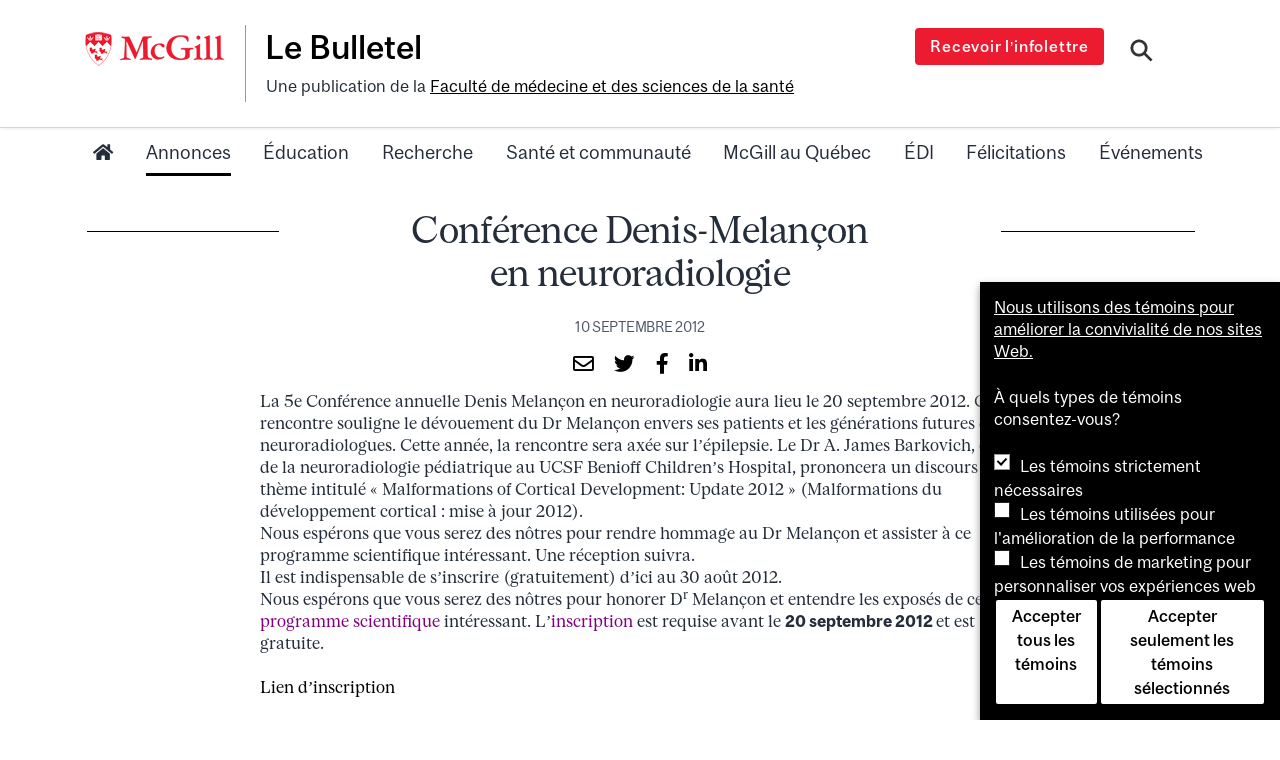

--- FILE ---
content_type: text/html; charset=UTF-8
request_url: https://lebulletel.mcgill.ca/conference-denis-melancon-en-neuroradiologie/
body_size: 41345
content:
<!DOCTYPE html>
<html lang="fr-CA" itemscope itemtype="https://schema.org/BlogPosting">
<head>
    <meta charset="UTF-8">
    <meta name="viewport" content="width=device-width, initial-scale=1">
    <meta http-equiv="X-UA-Compatible" content="IE=edge">
    <link rel="profile" href="http://gmpg.org/xfn/11">
    <meta name='robots' content='index, follow, max-image-preview:large, max-snippet:-1, max-video-preview:-1' />
	<style>img:is([sizes="auto" i], [sizes^="auto," i]) { contain-intrinsic-size: 3000px 1500px }</style>
	
	<!-- This site is optimized with the Yoast SEO plugin v26.2 - https://yoast.com/wordpress/plugins/seo/ -->
	<title>Conférence Denis-Melançon en neuroradiologie - Le Bulletel</title>
	<link rel="canonical" href="https://lebulletel.mcgill.ca/conference-denis-melancon-en-neuroradiologie/" />
	<meta property="og:locale" content="fr_CA" />
	<meta property="og:type" content="article" />
	<meta property="og:title" content="Conférence Denis-Melançon en neuroradiologie - Le Bulletel" />
	<meta property="og:description" content="La 5e Conférence annuelle Denis Melançon en neuroradiologie aura lieu le 20 septembre 2012. Cette rencontre souligne le dévouement du Dr Melançon envers ses patients et les générations futures de neuroradiologues. Cette année, la rencontre sera axée sur l’épilepsie. Le Dr A. James Barkovich, chef de la neuroradiologie pédiatrique au UCSF Benioff Children&rsquo;s Hospital, prononcera [&hellip;]" />
	<meta property="og:url" content="https://lebulletel.mcgill.ca/conference-denis-melancon-en-neuroradiologie/" />
	<meta property="og:site_name" content="Le Bulletel" />
	<meta property="article:publisher" content="https://www.facebook.com/McGillMedHealthSci" />
	<meta property="article:published_time" content="2012-09-10T19:19:10+00:00" />
	<meta property="article:modified_time" content="2021-07-24T04:32:16+00:00" />
	<meta name="author" content="archiver" />
	<meta name="twitter:card" content="summary_large_image" />
	<meta name="twitter:creator" content="@mcgillmed" />
	<meta name="twitter:site" content="@mcgillmed" />
	<meta name="twitter:label1" content="Écrit par" />
	<meta name="twitter:data1" content="archiver" />
	<meta name="twitter:label2" content="Estimation du temps de lecture" />
	<meta name="twitter:data2" content="1 minute" />
	<script type="application/ld+json" class="yoast-schema-graph">{"@context":"https://schema.org","@graph":[{"@type":"WebPage","@id":"https://lebulletel.mcgill.ca/conference-denis-melancon-en-neuroradiologie/","url":"https://lebulletel.mcgill.ca/conference-denis-melancon-en-neuroradiologie/","name":"Conférence Denis-Melançon en neuroradiologie - Le Bulletel","isPartOf":{"@id":"https://lebulletel.mcgill.ca/#website"},"datePublished":"2012-09-10T19:19:10+00:00","dateModified":"2021-07-24T04:32:16+00:00","author":{"@id":"https://lebulletel.mcgill.ca/#/schema/person/79178870885a65b289a04c4c5f7589af"},"breadcrumb":{"@id":"https://lebulletel.mcgill.ca/conference-denis-melancon-en-neuroradiologie/#breadcrumb"},"inLanguage":"fr-CA","potentialAction":[{"@type":"ReadAction","target":["https://lebulletel.mcgill.ca/conference-denis-melancon-en-neuroradiologie/"]}]},{"@type":"BreadcrumbList","@id":"https://lebulletel.mcgill.ca/conference-denis-melancon-en-neuroradiologie/#breadcrumb","itemListElement":[{"@type":"ListItem","position":1,"name":"Home","item":"https://lebulletel.mcgill.ca/"},{"@type":"ListItem","position":2,"name":"Conférence Denis-Melançon en neuroradiologie"}]},{"@type":"WebSite","@id":"https://lebulletel.mcgill.ca/#website","url":"https://lebulletel.mcgill.ca/","name":"Le Bulletel","description":"Une publication de la Faculté de médecine et des sciences de la santé","potentialAction":[{"@type":"SearchAction","target":{"@type":"EntryPoint","urlTemplate":"https://lebulletel.mcgill.ca/?s={search_term_string}"},"query-input":{"@type":"PropertyValueSpecification","valueRequired":true,"valueName":"search_term_string"}}],"inLanguage":"fr-CA"},{"@type":"Person","@id":"https://lebulletel.mcgill.ca/#/schema/person/79178870885a65b289a04c4c5f7589af","name":"archiver","image":{"@type":"ImageObject","inLanguage":"fr-CA","@id":"https://lebulletel.mcgill.ca/#/schema/person/image/","url":"https://secure.gravatar.com/avatar/e1cab9bc56bab2baad0b96de11317e17617340459e646ba51a5f23b0f3ccb838?s=96&d=mm&r=g","contentUrl":"https://secure.gravatar.com/avatar/e1cab9bc56bab2baad0b96de11317e17617340459e646ba51a5f23b0f3ccb838?s=96&d=mm&r=g","caption":"archiver"},"url":"https://lebulletel.mcgill.ca/author/archiver/"}]}</script>
	<!-- / Yoast SEO plugin. -->


<script type="text/javascript">
/* <![CDATA[ */
window._wpemojiSettings = {"baseUrl":"https:\/\/s.w.org\/images\/core\/emoji\/16.0.1\/72x72\/","ext":".png","svgUrl":"https:\/\/s.w.org\/images\/core\/emoji\/16.0.1\/svg\/","svgExt":".svg","source":{"concatemoji":"https:\/\/lebulletel.mcgill.ca\/wp-includes\/js\/wp-emoji-release.min.js?ver=6.8.3"}};
/*! This file is auto-generated */
!function(s,n){var o,i,e;function c(e){try{var t={supportTests:e,timestamp:(new Date).valueOf()};sessionStorage.setItem(o,JSON.stringify(t))}catch(e){}}function p(e,t,n){e.clearRect(0,0,e.canvas.width,e.canvas.height),e.fillText(t,0,0);var t=new Uint32Array(e.getImageData(0,0,e.canvas.width,e.canvas.height).data),a=(e.clearRect(0,0,e.canvas.width,e.canvas.height),e.fillText(n,0,0),new Uint32Array(e.getImageData(0,0,e.canvas.width,e.canvas.height).data));return t.every(function(e,t){return e===a[t]})}function u(e,t){e.clearRect(0,0,e.canvas.width,e.canvas.height),e.fillText(t,0,0);for(var n=e.getImageData(16,16,1,1),a=0;a<n.data.length;a++)if(0!==n.data[a])return!1;return!0}function f(e,t,n,a){switch(t){case"flag":return n(e,"\ud83c\udff3\ufe0f\u200d\u26a7\ufe0f","\ud83c\udff3\ufe0f\u200b\u26a7\ufe0f")?!1:!n(e,"\ud83c\udde8\ud83c\uddf6","\ud83c\udde8\u200b\ud83c\uddf6")&&!n(e,"\ud83c\udff4\udb40\udc67\udb40\udc62\udb40\udc65\udb40\udc6e\udb40\udc67\udb40\udc7f","\ud83c\udff4\u200b\udb40\udc67\u200b\udb40\udc62\u200b\udb40\udc65\u200b\udb40\udc6e\u200b\udb40\udc67\u200b\udb40\udc7f");case"emoji":return!a(e,"\ud83e\udedf")}return!1}function g(e,t,n,a){var r="undefined"!=typeof WorkerGlobalScope&&self instanceof WorkerGlobalScope?new OffscreenCanvas(300,150):s.createElement("canvas"),o=r.getContext("2d",{willReadFrequently:!0}),i=(o.textBaseline="top",o.font="600 32px Arial",{});return e.forEach(function(e){i[e]=t(o,e,n,a)}),i}function t(e){var t=s.createElement("script");t.src=e,t.defer=!0,s.head.appendChild(t)}"undefined"!=typeof Promise&&(o="wpEmojiSettingsSupports",i=["flag","emoji"],n.supports={everything:!0,everythingExceptFlag:!0},e=new Promise(function(e){s.addEventListener("DOMContentLoaded",e,{once:!0})}),new Promise(function(t){var n=function(){try{var e=JSON.parse(sessionStorage.getItem(o));if("object"==typeof e&&"number"==typeof e.timestamp&&(new Date).valueOf()<e.timestamp+604800&&"object"==typeof e.supportTests)return e.supportTests}catch(e){}return null}();if(!n){if("undefined"!=typeof Worker&&"undefined"!=typeof OffscreenCanvas&&"undefined"!=typeof URL&&URL.createObjectURL&&"undefined"!=typeof Blob)try{var e="postMessage("+g.toString()+"("+[JSON.stringify(i),f.toString(),p.toString(),u.toString()].join(",")+"));",a=new Blob([e],{type:"text/javascript"}),r=new Worker(URL.createObjectURL(a),{name:"wpTestEmojiSupports"});return void(r.onmessage=function(e){c(n=e.data),r.terminate(),t(n)})}catch(e){}c(n=g(i,f,p,u))}t(n)}).then(function(e){for(var t in e)n.supports[t]=e[t],n.supports.everything=n.supports.everything&&n.supports[t],"flag"!==t&&(n.supports.everythingExceptFlag=n.supports.everythingExceptFlag&&n.supports[t]);n.supports.everythingExceptFlag=n.supports.everythingExceptFlag&&!n.supports.flag,n.DOMReady=!1,n.readyCallback=function(){n.DOMReady=!0}}).then(function(){return e}).then(function(){var e;n.supports.everything||(n.readyCallback(),(e=n.source||{}).concatemoji?t(e.concatemoji):e.wpemoji&&e.twemoji&&(t(e.twemoji),t(e.wpemoji)))}))}((window,document),window._wpemojiSettings);
/* ]]> */
</script>
<style id='wp-emoji-styles-inline-css' type='text/css'>

	img.wp-smiley, img.emoji {
		display: inline !important;
		border: none !important;
		box-shadow: none !important;
		height: 1em !important;
		width: 1em !important;
		margin: 0 0.07em !important;
		vertical-align: -0.1em !important;
		background: none !important;
		padding: 0 !important;
	}
</style>
<link rel='stylesheet' id='wp-bootstrap-starter-bootstrap-css-css' href='https://lebulletel.mcgill.ca/wp-content/themes/wp-bootstrap-mcgill-infosite/inc/assets/css/bootstrap.min.css?ver=6.8.3' type='text/css' media='all' />
<link rel='stylesheet' id='wp-bootstrap-starter-fontawesome-cdn-css' href='https://lebulletel.mcgill.ca/wp-content/themes/wp-bootstrap-mcgill-infosite/inc/assets/css/fontawesome.min.css?ver=6.8.3' type='text/css' media='all' />
<link rel='stylesheet' id='slb_core-css' href='https://lebulletel.mcgill.ca/wp-content/plugins/simple-lightbox/client/css/app.css?ver=2.9.4' type='text/css' media='all' />
<link rel='stylesheet' id='style-css' href='https://lebulletel.mcgill.ca/wp-content/themes/wp-bootstrap-mcgill-infosite/style.css?ver=1.3' type='text/css' media='all' />
<style id='style-inline-css' type='text/css'>
.navbar-nav {justify-content: space-between;}a.annnonces-color {color:#c60101;border-color:#c60101;}a.education-fr-color {color:#db771a;border-color:#db771a;}a.equite-diversite-et-inclusion-color {color:#2bad50;border-color:#2bad50;}a.evenements-color {color:;border-color:;}a.felicitations-color {color:#000000;border-color:#000000;}a.mcgill-au-quebec-color {color:#003da5;border-color:#003da5;}a.recherche-color {color:#819c30;border-color:#819c30;}a.communaute-color {color:#4ba09e;border-color:#4ba09e;}
</style>
<link rel='stylesheet' id='mds-style-css' href='https://lebulletel.mcgill.ca/wp-content/plugins/mcgill-cookies/css/mds.css?ver=6.8.3' type='text/css' media='all' />
<link rel='stylesheet' id='cookie-popup-style-css' href='https://lebulletel.mcgill.ca/wp-content/plugins/mcgill-cookies/cookie-popup.css?ver=6.8.3' type='text/css' media='all' />
<link rel='stylesheet' id='child-style-css' href='https://lebulletel.mcgill.ca/wp-content/themes/wp-bootstrap-mcgill-infosite-child/style.css?ver=6.8.3' type='text/css' media='all' />
<script type="text/javascript" src="https://lebulletel.mcgill.ca/wp-includes/js/jquery/jquery.min.js?ver=3.7.1" id="jquery-core-js"></script>
<script type="text/javascript" src="https://lebulletel.mcgill.ca/wp-includes/js/jquery/jquery-migrate.min.js?ver=3.4.1" id="jquery-migrate-js"></script>
<!--[if lt IE 9]>
<script type="text/javascript" src="https://lebulletel.mcgill.ca/wp-content/themes/wp-bootstrap-mcgill-infosite/inc/assets/js/html5.js?ver=3.7.0" id="html5hiv-js"></script>
<![endif]-->

<!-- OG: 3.3.8 -->
<meta property="og:image" content="https://lebulletel.mcgill.ca/wp-content/uploads/2021/06/cropped-martlet-favicon-100px.png"><meta property="og:description" content="La 5e Conférence annuelle Denis Melançon en neuroradiologie aura lieu le 20 septembre 2012. Cette rencontre souligne le dévouement du Dr Melançon envers ses patients et les générations futures de neuroradiologues. Cette année, la rencontre sera axée sur l’épilepsie. Le Dr A. James Barkovich, chef de la neuroradiologie pédiatrique au UCSF Benioff Children&#039;s Hospital, prononcera..."><meta property="og:type" content="article"><meta property="og:locale" content="fr_CA"><meta property="og:site_name" content="Le Bulletel"><meta property="og:title" content="Conférence Denis-Melançon en neuroradiologie"><meta property="og:url" content="https://lebulletel.mcgill.ca/conference-denis-melancon-en-neuroradiologie/"><meta property="og:updated_time" content="2021-07-24T00:32:16-04:00">
<meta property="article:published_time" content="2012-09-10T19:19:10+00:00"><meta property="article:modified_time" content="2021-07-24T04:32:16+00:00"><meta property="article:section" content="Annonces"><meta property="article:author:username" content="archiver">
<meta property="twitter:partner" content="ogwp"><meta property="twitter:card" content="summary"><meta property="twitter:title" content="Conférence Denis-Melançon en neuroradiologie"><meta property="twitter:description" content="La 5e Conférence annuelle Denis Melançon en neuroradiologie aura lieu le 20 septembre 2012. Cette rencontre souligne le dévouement du Dr Melançon envers ses patients et les générations futures de..."><meta property="twitter:url" content="https://lebulletel.mcgill.ca/conference-denis-melancon-en-neuroradiologie/"><meta property="twitter:label1" content="Reading time"><meta property="twitter:data1" content="Less than a minute">
<meta itemprop="image" content="https://lebulletel.mcgill.ca/wp-content/uploads/2021/06/cropped-martlet-favicon-100px.png"><meta itemprop="name" content="Conférence Denis-Melançon en neuroradiologie"><meta itemprop="description" content="La 5e Conférence annuelle Denis Melançon en neuroradiologie aura lieu le 20 septembre 2012. Cette rencontre souligne le dévouement du Dr Melançon envers ses patients et les générations futures de neuroradiologues. Cette année, la rencontre sera axée sur l’épilepsie. Le Dr A. James Barkovich, chef de la neuroradiologie pédiatrique au UCSF Benioff Children&#039;s Hospital, prononcera..."><meta itemprop="datePublished" content="2012-09-10"><meta itemprop="dateModified" content="2021-07-24T04:32:16+00:00">
<meta property="profile:username" content="archiver">
<!-- /OG -->


		<!-- GA Google Analytics @ https://m0n.co/ga -->
		<script>
			(function(i,s,o,g,r,a,m){i['GoogleAnalyticsObject']=r;i[r]=i[r]||function(){
			(i[r].q=i[r].q||[]).push(arguments)},i[r].l=1*new Date();a=s.createElement(o),
			m=s.getElementsByTagName(o)[0];a.async=1;a.src=g;m.parentNode.insertBefore(a,m)
			})(window,document,'script','https://www.google-analytics.com/analytics.js','ga');
			ga('create', 'UA-26739495-1', 'auto');
			ga('require', 'displayfeatures');
			ga('require', 'linkid');
			ga('send', 'pageview');
		</script>

	<link rel="pingback" href="https://lebulletel.mcgill.ca/xmlrpc.php">    <style type="text/css">
        #page-sub-header { background: #fff; }
    </style>
    <link rel="icon" href="https://lebulletel.mcgill.ca/wp-content/uploads/2021/06/cropped-martlet-favicon-100px-150x150.png" sizes="32x32" />
<link rel="icon" href="https://lebulletel.mcgill.ca/wp-content/uploads/2021/06/cropped-martlet-favicon-100px-350x350.png" sizes="192x192" />
<link rel="apple-touch-icon" href="https://lebulletel.mcgill.ca/wp-content/uploads/2021/06/cropped-martlet-favicon-100px-350x350.png" />
<meta name="msapplication-TileImage" content="https://lebulletel.mcgill.ca/wp-content/uploads/2021/06/cropped-martlet-favicon-100px-350x350.png" />
</head>

<body class="wp-singular post-template-default single single-post postid-12929 single-format-standard wp-embed-responsive wp-theme-wp-bootstrap-mcgill-infosite wp-child-theme-wp-bootstrap-mcgill-infosite-child group-blog">

<div id="page" class="site">
      <header id="masthead" class="site-header navbar-static-top" role="banner">
        <div class="entete">
            <div class="container">
                <div class="navbar-brand">
                  <div class="logo-container">
  <div class="mcgill-logo">
    <a href="https://mcgill.ca" title="Université McGill"><img src="https://lebulletel.mcgill.ca/wp-content/themes/wp-bootstrap-mcgill-infosite/img/McGill.png" alt="McGill.ca"></a>
  </div>
  <div class="site-logo">
      <a class="site-title large normal" href="https://lebulletel.mcgill.ca/" title="Accueil">Le Bulletel</a>
      <div class="site-tagline">Une publication de la <a href="https://www.mcgill.ca/medhealthsci/fr" style="white-space:nowrap;">Faculté de médecine et des sciences de la santé</a></div>
  </div>
</div>
<div class="site-tools">
  <button  data-toggle="modal" data-target="#button-modal" aria-label="Open modal window" class="btn btn-primary">Recevoir l’infolettre</button>
  <button class="nav-search open" type="button" title="Recherche" aria-label="Search" data-toggle="modal" data-target="#modalsearch">
    <ion-icon name="search-sharp"></ion-icon>
  </button>
  <ul class="lang" title="English"></ul>
  <button class="navbar-toggler" type="button" data-toggle="collapse" data-target=".navbar-collapse" aria-controls="" aria-expanded="false" aria-label="Toggle navigation">
        <ion-icon class="toggle-open" name="menu-outline"></ion-icon>
        <ion-icon class="toggle-close" name="close-outline"></ion-icon>
    </button>
</div>                </div>
            </div>
        </div>
        <div class="container">
              <nav class="navbar navbar-expand-lg p-0">


                  <div class="collapse navbar-collapse">
                    <div class="site-nav">

                              <button  data-toggle="modal" data-target="#button-modal" aria-label="Open modal window" class="btn btn-primary">Recevoir l’infolettre</button>
                  <ul id="menu-principal" class="navbar-nav"><li itemscope="itemscope" itemtype="https://www.schema.org/SiteNavigationElement" id="menu-item-305" class="homeicon menu-item menu-item-type-custom menu-item-object-custom menu-item-305 nav-item"><a href="/" class="nav-link"><span class="fas fa-home"></span></a></li>
<li itemscope="itemscope" itemtype="https://www.schema.org/SiteNavigationElement" id="menu-item-84175" class="menu-item menu-item-type-taxonomy menu-item-object-category current-post-ancestor current-menu-parent current-post-parent active menu-item-84175 nav-item"><a href="https://lebulletel.mcgill.ca/section/annnonces/" class="nav-link">Annonces</a></li>
<li itemscope="itemscope" itemtype="https://www.schema.org/SiteNavigationElement" id="menu-item-84174" class="menu-item menu-item-type-taxonomy menu-item-object-category menu-item-84174 nav-item"><a href="https://lebulletel.mcgill.ca/section/education-fr/" class="nav-link">Éducation</a></li>
<li itemscope="itemscope" itemtype="https://www.schema.org/SiteNavigationElement" id="menu-item-84176" class="menu-item menu-item-type-taxonomy menu-item-object-category menu-item-84176 nav-item"><a href="https://lebulletel.mcgill.ca/section/recherche/" class="nav-link">Recherche</a></li>
<li itemscope="itemscope" itemtype="https://www.schema.org/SiteNavigationElement" id="menu-item-84404" class="menu-item menu-item-type-taxonomy menu-item-object-category menu-item-84404 nav-item"><a href="https://lebulletel.mcgill.ca/section/communaute/" class="nav-link">Santé et communauté</a></li>
<li itemscope="itemscope" itemtype="https://www.schema.org/SiteNavigationElement" id="menu-item-112857" class="menu-item menu-item-type-taxonomy menu-item-object-category menu-item-112857 nav-item"><a href="https://lebulletel.mcgill.ca/section/mcgill-au-quebec/" class="nav-link">McGill au Québec</a></li>
<li itemscope="itemscope" itemtype="https://www.schema.org/SiteNavigationElement" id="menu-item-102697" class="menu-item menu-item-type-taxonomy menu-item-object-category menu-item-102697 nav-item"><a href="https://lebulletel.mcgill.ca/section/equite-diversite-et-inclusion/" class="nav-link">ÉDI</a></li>
<li itemscope="itemscope" itemtype="https://www.schema.org/SiteNavigationElement" id="menu-item-84177" class="menu-item menu-item-type-taxonomy menu-item-object-category menu-item-84177 nav-item"><a href="https://lebulletel.mcgill.ca/section/felicitations/" class="nav-link">Félicitations</a></li>
<li itemscope="itemscope" itemtype="https://www.schema.org/SiteNavigationElement" id="menu-item-102694" class="menu-item menu-item-type-taxonomy menu-item-object-category menu-item-102694 nav-item"><a href="https://lebulletel.mcgill.ca/section/evenements/" class="nav-link">Événements</a></li>
</ul>
                    </div>
                  </div>
              </nav>

          </div>

  	    </header><!-- #masthead -->




	<div id="content" class="site-content">
		<div class="container">
			<div class="row">
<section id="primary" class="content-area col-12">
		<article id="main" class="site-main" role="main" data-clarity-region="article">
			<header class="page-header mb-3">
        <h1 class="title">Conférence Denis-Melançon en&nbsp;neuroradiologie</h1>
				<div class="entry-meta">
				<div class="date">
						10 septembre 2012
					</div>
					<div class="share">
				     <a href="mailto:?&subject=Le Bulletel: Conf&eacute;rence Denis-Melan&ccedil;on en neuroradiologie&body=Conf&eacute;rence Denis-Melan&ccedil;on en neuroradiologie%0A%0A%0A%0Ahttps://lebulletel.mcgill.ca/conference-denis-melancon-en-neuroradiologie/"><span class="far fa-envelope" aria-hidden="true"></span></a>
				     <a href="https://twitter.com/home?status=https%3A//lebulletel.mcgill.ca/conference-denis-melancon-en-neuroradiologie/"><span class="fab fa-twitter" aria-hidden="true"></span></a>
				     <a href="https://www.facebook.com/sharer/sharer.php?u=https%3A//lebulletel.mcgill.ca/conference-denis-melancon-en-neuroradiologie/"><span class="fab fa-facebook-f" aria-hidden="true"></span></a>
						 <a href="https://www.linkedin.com/shareArticle?mini=true&amp;url=https%3A//lebulletel.mcgill.ca/conference-denis-melancon-en-neuroradiologie/"><span class="fab fa-linkedin-in" aria-hidden="true"></span></a>
					 </div>
				</div>
			</header>
			<div class="container p-0 entry">
			    <div class="row">
						<div class="col-12">
      				<div class="entry-content">
						  <p>La 5e Conférence annuelle Denis Melançon en neuroradiologie aura lieu le 20 septembre 2012. Cette rencontre souligne le dévouement du Dr Melançon envers ses patients et les générations futures de neuroradiologues. Cette année, la rencontre sera axée sur l’épilepsie. Le Dr A. James Barkovich, chef de la neuroradiologie pédiatrique au UCSF Benioff Children&rsquo;s Hospital, prononcera un discours thème intitulé «&nbsp;Malformations of Cortical Development: Update 2012&nbsp;» (Malformations du développement cortical&nbsp;: mise à jour 2012).<br />
Nous espérons que vous serez des nôtres pour rendre hommage au Dr Melançon et assister à ce programme scientifique intéressant. Une réception suivra.<br />
Il est indispensable de s’inscrire (gratuitement) d’ici au 30 août 2012.<br />
Nous espérons que vous serez des nôtres pour honorer D<sup>r</sup> Melançon et entendre les exposés de ce <a title="Program" href="http://neuroevents.mcgill.ca/fr/index.php?page=programme-2"><span style="color: #800080">programme scientifique</span></a> intéressant. L’<a href="http://neuroevents.mcgill.ca/fr/uploads/file/dmlecture/DML_formulaire_d_enregistrement.pdf" target="_blank" rel="noopener"><span style="color: #800080">inscription</span></a> est requise avant le <strong>20 septembre 2012 </strong>et est gratuite.<br />
&nbsp;<br />
<a href="http://neuroevents.mcgill.ca/fr/uploads/file/dmlecture/DML_formulaire_d_enregistrement.pdf" target="_blank" rel="noopener">Lien d&rsquo;inscription</a><br />
&nbsp;<br />
10 septembre 2012
<!--:-->
</p> 
								</div>
			        </div>
 					</div>
				</div>
			</article>
		</section>
			<div class="container mt-5">
				<div class="row" id="newsmaincontainer">
					<div class="col-12 text-center">
						<div class="feature-header">
							<h2>Articles&nbsp;connexes</h2>
						</div>
					</div>
						<div class="col-12" id="newsmaincontainer">
						<div class="row" id="newsmain"><div class="col-12 col-sm-6 col-lg-3 article">
<div class="card">
    <div class="card-header" >
      <a href="https://lebulletel.mcgill.ca/journee-nationale-de-la-verite-et-de-la-reconciliation-2/" style="background-image:url(https://lebulletel.mcgill.ca/wp-content/uploads/2022/09/2022-05-19_FMSS-logo_FR_1080x566-350x183.jpg);"></a>
    </div>
    <div class="card-body">
      <div class="section">
      <a href="https://lebulletel.mcgill.ca/section/annnonces/" class="annnonces-color">Annonces</a>
      </div>
        <h3 class="card-title"><a href="https://lebulletel.mcgill.ca/journee-nationale-de-la-verite-et-de-la-reconciliation-2/">Journée nationale de la vérité et de la réconciliation</a></h3>
        <div class="date">30 septembre 2025</div>
    </div>
</div>
						</div><div class="col-12 col-sm-6 col-lg-3 article">
<div class="card">
    <div class="card-header" >
      <a href="https://lebulletel.mcgill.ca/a-lordre-du-jour-reunion-du-conseil-de-la-faculte-mardi-30-septembre/" style="background-image:url(https://lebulletel.mcgill.ca/wp-content/uploads/2022/09/2022-05-19_FMSS-logo_FR_1080x566-350x183.jpg);"></a>
    </div>
    <div class="card-body">
      <div class="section">
      <a href="https://lebulletel.mcgill.ca/section/annnonces/" class="annnonces-color">Annonces</a>
      </div>
        <h3 class="card-title"><a href="https://lebulletel.mcgill.ca/a-lordre-du-jour-reunion-du-conseil-de-la-faculte-mardi-30-septembre/">À L&rsquo;ORDRE DU JOUR &#8211; Réunion du Conseil de la Faculté, mardi 30 septembre</a></h3>
        <div class="date">23 septembre 2025</div>
    </div>
</div>
						</div><div class="col-12 col-sm-6 col-lg-3 article">
<div class="card">
    <div class="card-header" >
      <a href="https://lebulletel.mcgill.ca/date-a-retenir-prochaine-reunion-du-conseil-de-la-faculte-mardi-30-septembre/" style="background-image:url(https://lebulletel.mcgill.ca/wp-content/uploads/2022/09/2022-05-19_FMSS-logo_FR_1080x566-350x183.jpg);"></a>
    </div>
    <div class="card-body">
      <div class="section">
      <a href="https://lebulletel.mcgill.ca/section/annnonces/" class="annnonces-color">Annonces</a>
      </div>
        <h3 class="card-title"><a href="https://lebulletel.mcgill.ca/date-a-retenir-prochaine-reunion-du-conseil-de-la-faculte-mardi-30-septembre/">DATE À RETENIR &#8211; Prochaine réunion du Conseil de la Faculté, mardi 30 septembre</a></h3>
        <div class="date">9 septembre 2025</div>
    </div>
</div>
						</div><div class="col-12 col-sm-6 col-lg-3 article">
<div class="card">
    <div class="card-header" >
      <a href="https://lebulletel.mcgill.ca/de-la-planification-a-laction-bienvenue-a-la-session-dautomne/" style="background-image:url(https://lebulletel.mcgill.ca/wp-content/uploads/2022/09/2022-05-19_FMSS-logo_FR_1080x566-350x183.jpg);"></a>
    </div>
    <div class="card-body">
      <div class="section">
      <a href="https://lebulletel.mcgill.ca/section/annnonces/" class="annnonces-color">Annonces</a>
      </div>
        <h3 class="card-title"><a href="https://lebulletel.mcgill.ca/de-la-planification-a-laction-bienvenue-a-la-session-dautomne/">De la planification à l’action&nbsp;: bienvenue à la session d’automne</a></h3>
        <div class="date">8 septembre 2025</div>
    </div>
</div>
						</div>
						<div class="container pb-3"><div id="more_articles" class="row" aria-live="assertive"></div></div>
<div class="col-12 more text-center">
  <script>
  ( function( $ ) {
    params = 'doublons=&pagination=12&id=,114349,114271,113943,113127,112881,112760,111986,111906,114978,114962,114908,114774,114900,114889,114846,114841,114782,114791,114829,114824,114819,114814,114797,114666,114619,114715,114674,114670,114686,114694,114690,114698,114702,114711,114721,114657&par=post__in&var=related';
  } )( jQuery );
  </script>
  <button id="more" type="button" class="btn btn-secondary loadmore" aria-label="Charger la suite">Charger la suite<span class="fa" aria-hidden="true"></span></button>
</div>
						</div>
					</div>
				</div>
			</div>			</div><!-- .row -->
		</div><!-- .container -->
	</div><!-- #content -->
            <div id="footer-widget" class="row m-0">
            <div class="container">
                <div class="row">
                  <div class="col-6 col-lg-3">
                    <section id="brand-footer">
                        <div class="logo-container">
  <div class="site-logo">
    <a class="site-title medium normal" href="https://lebulletel.mcgill.ca/" title="Accueil">Le Bulletel</a>
      <div class="site-tagline">Une publication de la Faculté de médecine et des sciences de la santé</div>
  </div>
</div>                    </section>
                  </div>

                  <div class="col-6 col-lg-3"><section id="nav_menu-3" class="widget widget_nav_menu"><h3 class="widget-title">Liens du site</h3><div class="menu-principal-container"><ul id="menu-principal-1" class="menu"><li class="homeicon menu-item menu-item-type-custom menu-item-object-custom menu-item-305"><a href="/"><span class="fas fa-home"></span></a></li>
<li class="menu-item menu-item-type-taxonomy menu-item-object-category current-post-ancestor current-menu-parent current-post-parent menu-item-84175"><a href="https://lebulletel.mcgill.ca/section/annnonces/">Annonces</a></li>
<li class="menu-item menu-item-type-taxonomy menu-item-object-category menu-item-84174"><a href="https://lebulletel.mcgill.ca/section/education-fr/">Éducation</a></li>
<li class="menu-item menu-item-type-taxonomy menu-item-object-category menu-item-84176"><a href="https://lebulletel.mcgill.ca/section/recherche/">Recherche</a></li>
<li class="menu-item menu-item-type-taxonomy menu-item-object-category menu-item-84404"><a href="https://lebulletel.mcgill.ca/section/communaute/">Santé et communauté</a></li>
<li class="menu-item menu-item-type-taxonomy menu-item-object-category menu-item-112857"><a href="https://lebulletel.mcgill.ca/section/mcgill-au-quebec/">McGill au Québec</a></li>
<li class="menu-item menu-item-type-taxonomy menu-item-object-category menu-item-102697"><a href="https://lebulletel.mcgill.ca/section/equite-diversite-et-inclusion/">ÉDI</a></li>
<li class="menu-item menu-item-type-taxonomy menu-item-object-category menu-item-84177"><a href="https://lebulletel.mcgill.ca/section/felicitations/">Félicitations</a></li>
<li class="menu-item menu-item-type-taxonomy menu-item-object-category menu-item-102694"><a href="https://lebulletel.mcgill.ca/section/evenements/">Événements</a></li>
</ul></div></section></div>


                  <div class="col-6 col-lg-3"><section id="text-4" class="widget widget_text"><h3 class="widget-title">Écoles</h3>			<div class="textwidget"><p><a href="https://www.mcgill.ca/medhealthsci/fr/education/nos-ecoles-de-1829-aujourdhui/ecole-de-medecine">École de médecine </a></p>
<p><a href="https://www.mcgill.ca/nursing/fr">École des sciences infirmières Ingram</a></p>
<p><a href="https://www.mcgill.ca/spot/fr">École de physiothérapie et d&rsquo;ergothérapie</a></p>
<p><a href="https://www.mcgill.ca/scsd/fr">École des sciences de la communication humaine</a></p>
<p><a href="https://www.mcgill.ca/spgh/">École de santé des populations et de santé mondiale</a></p>
<p><a href="https://www.mcgill.ca/medhealthsci/fr/education/nos-ecoles-de-1829-aujourdhui/ecole-des-sciences-biomedicales">École des sciences biomédicales</a></p>
</div>
		</section></div>


                  <div class="col-6 col-lg-3"><section id="text-6" class="widget widget_text"><h3 class="widget-title">Réseau McGill</h3>			<div class="textwidget"><p><a href="http://cusm.ca/">Centre universitaire de santé McGill (CUSM)</a></p>
<p><a href="https://www.mcgill.ca/ruisss/fr/etablissements-partenaires/ciusss-de-louest-de-lile-de-montreal">CIUSSS Ouest-de-l&rsquo;île-de-Montréal</a></p>
<p><a href="https://www.mcgill.ca/ruisss/fr/etablissements-partenaires/ciusss-du-centre-ouest-de-lile-de-montreal">CIUSSS Centre-Ouest-de-l&rsquo;île-de-Montréal</a></p>
<p><a href="https://www.mcgill.ca/ruisss/fr">RUISSS McGill</a></p>
</div>
		</section><section id="text-8" class="widget widget_text"><h3 class="widget-title">Autres publications de l&rsquo;Université McGill</h3>			<div class="textwidget"><p><a href="https://www.mcgill.ca/facmed-alumni/news-stories/news-stories">FMHS Focus</a></p>
<p><a href="https://reporter.mcgill.ca/">McGill Reporter</a></p>
<p><a href="https://www.mcgill.ca/newsroom/">Salle de presse McGill</a></p>
</div>
		</section></div>

                </div>

                    <div class="row pb-2">
    <div class="col-12 text-center footer-social mt-4 mt-lg-0"><a href="https://www.facebook.com/McGillMedHealthSci" title="Notre page Facebook"></a><a href="https://instagram.com/mcgillmedhealthsci/" title="Instagram"></a><a href="https://twitter.com/mcgillmed" title="Suivez-vous sur Twitter"></a><a href="https://www.linkedin.com/company/mcgill-faculty-of-medicine-and-health-sciences" title="LinkedIn"></a></div>
  </div>
            </div>
        </div>
<footer id="colophon" class="site-footer" role="contentinfo">
  <div class="container py-4 py-lg-3">
    <div class="row">
      <div class="d-flex flex-column flex-lg-row  align-items-center col-12 col-lg-4 text-center text-lg-left">
        <a href="https://lebulletel.mcgill.ca/" class="d-inline-block mb-2 mb-lg-0 mr-lg-3 pr-lg-3 float-lg-left" title="Université McGill"><img src="https://lebulletel.mcgill.ca/wp-content/themes/wp-bootstrap-mcgill-infosite/img/mcgill_logo_footer.png" alt="McGill.ca"></a>
        <div class="site-info float-lg-left mb-2 mb-lg-0 ">
          Copyright&nbsp;&copy;&nbsp;&nbsp;Université&nbsp;McGill.
        </div>
      </div>
      <div class="col-12 col-lg-8">
        <div class="container p-0 pt-0">
          <div class="d-flex flex-column flex-lg-row align-items-center justify-content-around justify-content-md-between">
            <div class="mb-2 mb-lg-0"><a href="https://www.mcgill.ca/fr/accessibilite">Accessibilité</a></div>
            <div class="mb-2 mb-lg-0"><a href="https://www.mcgill.ca/fr/enonce-de-confidentialite">Confidentialité</a></div>
            <div class="mb-2 mb-lg-0"><a href="https://www.mcgill.ca/fr/avis-sur-les-temoins">Avis sur les témoins</a></div>
            <a href="#cookie_settings" class="mb-2 mb-lg-0 login eu-cookie-withdraw-button">Paramètres des témoins</a><div><a href="https://lebulletel.mcgill.ca/pour-nous-joindre/">Pour nous joindre</a></div></div>
        </div>
      </div>
    </div>
  </div>
</footer></div><!-- #page -->

<script type="speculationrules">
{"prefetch":[{"source":"document","where":{"and":[{"href_matches":"\/*"},{"not":{"href_matches":["\/wp-*.php","\/wp-admin\/*","\/wp-content\/uploads\/*","\/wp-content\/*","\/wp-content\/plugins\/*","\/wp-content\/themes\/wp-bootstrap-mcgill-infosite-child\/*","\/wp-content\/themes\/wp-bootstrap-mcgill-infosite\/*","\/*\\?(.+)"]}},{"not":{"selector_matches":"a[rel~=\"nofollow\"]"}},{"not":{"selector_matches":".no-prefetch, .no-prefetch a"}}]},"eagerness":"conservative"}]}
</script>
    <div id="sliding-popup" class="sliding-popup-bottom hidden">
        <div class="eu-cookie-compliance-banner eu-cookie-compliance-banner-info eu-cookie-compliance-banner--categories">
            <div class="popup-content info">
                <div id="popup-text"><p><a href="https://www.mcgill.ca/fr/avis-sur-les-temoins">Nous utilisons des témoins pour améliorer la convivialité de nos sites Web.</a></p><p>À quels types de témoins consentez-vous?</p></div>
                                    <div id="eu-cookie-compliance-categories" class="eu-cookie-compliance-categories">
                                                    <div class="eu-cookie-compliance-category">
                                <div>
                                    <input type="checkbox" name="cookie-categories" id="cookie-category-required" value="required"
                                     
                                        checked
                                                                                                                disabled
                                                                        >
                                    <label for="cookie-category-required">Les témoins strictement nécessaires</label>
                                </div>
                            </div>
                                                    <div class="eu-cookie-compliance-category">
                                <div>
                                    <input type="checkbox" name="cookie-categories" id="cookie-category-performance" value="performance"
                                                                                                            >
                                    <label for="cookie-category-performance">Les témoins utilisées pour l'amélioration de la performance</label>
                                </div>
                            </div>
                                                    <div class="eu-cookie-compliance-category">
                                <div>
                                    <input type="checkbox" name="cookie-categories" id="cookie-category-marketing" value="marketing"
                                                                                                            >
                                    <label for="cookie-category-marketing">Les témoins de marketing pour personnaliser vos expériences web</label>
                                </div>
                            </div>
                                                                            <div class="eu-cookie-compliance-categories-buttons">
                                <button onclick="agreeCookies()"type="button"class="agree-button eu-cookie-compliance-default-button">Accepter tous les témoins</button>
                                <button onclick="getCheckedCookies()"type="button" class="eu-cookie-compliance-save-preferences-button">Accepter seulement les témoins sélectionnés</button>
                            </div>
                                            </div>
                            </div>
        </div>
    </div>
<script type="text/javascript" id="cookie-popup-script-js-extra">
/* <![CDATA[ */
var mcgillCookies = {"pluginUrl":"https:\/\/lebulletel.mcgill.ca\/wp-content\/plugins\/mcgill-cookies\/"};
/* ]]> */
</script>
<script type="text/javascript" src="https://lebulletel.mcgill.ca/wp-content/plugins/mcgill-cookies/cookie-popup.js" id="cookie-popup-script-js"></script>
<script type="text/javascript" id="script-js-extra">
/* <![CDATA[ */
var ajaxurl = ["https:\/\/lebulletel.mcgill.ca\/wp-admin\/admin-ajax.php"];
/* ]]> */
</script>
<script type="text/javascript" src="https://lebulletel.mcgill.ca/wp-content/themes/wp-bootstrap-mcgill-infosite/js/script.js?ver=1.0" id="script-js"></script>
<script type="text/javascript" src="https://lebulletel.mcgill.ca/wp-content/themes/wp-bootstrap-mcgill-infosite/inc/assets/js/popper.min.js?ver=6.8.3" id="wp-bootstrap-starter-popper-js"></script>
<script type="text/javascript" src="https://lebulletel.mcgill.ca/wp-content/themes/wp-bootstrap-mcgill-infosite/inc/assets/js/bootstrap.min.js?ver=6.8.3" id="wp-bootstrap-starter-bootstrapjs-js"></script>
<script type="text/javascript" src="https://lebulletel.mcgill.ca/wp-content/themes/wp-bootstrap-mcgill-infosite/inc/assets/js/theme-script.min.js?ver=6.8.3" id="wp-bootstrap-starter-themejs-js"></script>
<script type="text/javascript" src="https://lebulletel.mcgill.ca/wp-content/themes/wp-bootstrap-mcgill-infosite/inc/assets/js/skip-link-focus-fix.min.js?ver=20151215" id="wp-bootstrap-starter-skip-link-focus-fix-js"></script>
<script type="text/javascript" id="slb_context">/* <![CDATA[ */if ( !!window.jQuery ) {(function($){$(document).ready(function(){if ( !!window.SLB ) { {$.extend(SLB, {"context":["public","user_guest"]});} }})})(jQuery);}/* ]]> */</script>
<div class="modal fade" id="button-modal" tabindex="-1" role="dialog" aria-labelledby="Modal Window" aria-hidden="true">
			<div class="modal-dialog modal-dialog-centered" role="document">
				<div class="modal-content">
					<div><button type="button" class="close" data-dismiss="modal">&times;</button></div>
					<div class="modal-body">
							<div id="nvkEmbed74345d481c14869aa5a609ae1deceacf" class="nvkEmbed"></div>
<p><script async src="https://e1.envoke.com/ext/embed/engagements/74345d481c14869aa5a609ae1deceacf.js"></script><br />
<!-- End Embed Envoke Engagement --></p>
					</div>
				</div>
			</div>
		</div>
     <div class="modal fade" id="modalsearch" tabindex="-1" role="dialog" aria-labelledby="Search Window" aria-hidden="true">
       <div class="modal-dialog modal-dialog-centered" role="document">
         <div class="modal-content">
           <div class="modal-body">
             <form role="search" method="get" class="search-form" action="https://lebulletel.mcgill.ca/">
    <label>
        <input type="search" class="search-field form-control" placeholder="Rechercher..." value="" name="s" title="Rechercher ces termes:">
    </label>
   <button type="submit" class="search-submit"><ion-icon name="search-sharp"></ion-icon></button>
</form>           </div>
         </div>
       </div>
     </div>
		 <script type="module" src="https://unpkg.com/ionicons@5.5.2/dist/ionicons/ionicons.esm.js"></script>
		 <script nomodule src="https://unpkg.com/ionicons@5.5.2/dist/ionicons/ionicons.js"></script>
</body>
</html>

<!-- Performance optimized by Redis Object Cache. Learn more: https://wprediscache.com -->


--- FILE ---
content_type: text/css
request_url: https://lebulletel.mcgill.ca/wp-content/themes/wp-bootstrap-mcgill-infosite/style.css?ver=1.3
body_size: 41729
content:
/*
Theme Name: WP Bootstrap McGill Infosite
Theme URI:
Author: Afterimage Designs / Zaa.cc
Author URI: https://zaa.cc
Description:  McGill clonable Infosite Template adapated from WP Bootstrap Starter theme, based on the most powerful frameworks in the world: "_s" (by Automattic)
Version: 3.3.6
License: GNU General Public License v2 or later
License URI: LICENSE
Text Domain: wp-bootstrap-starter
Requires at least: 4.7
Requires PHP: 5.2.4
Tested up to: 5.4
Tags:
*/
/*--------------------------------------------------------------
>>> TABLE OF CONTENTS:
----------------------------------------------------------------
# Normalize
# Typography
# Elements
# Forms
# Navigation
	## Links
	## Menus
# Accessibility
# Alignments
# Clearings
# Widgets
# Content
	## Posts and pages
	## Comments
# Infinite scroll
# Media
	## Captions
	## Galleries
# Footer
--------------------------------------------------------------*/



/*--------------------------------------------------------------
# McGill fonts
--------------------------------------------------------------*/

@font-face {
    font-family: 'McGill Serif Regular';
    font-weight: 400;
    font-style: normal;
    font-display: swap;
    unicode-range: U+000-5FF;
    src: local('McGill Serif Regular'), url(fonts/McGillSerif-Regular.woff2) format('woff2'), url(fonts/McGillSerif-Regular.woff) format('woff')
}

@font-face {
    font-family: 'McGill Sans Regular';
    font-weight: 400;
    font-style: normal;
    font-display: swap;
    unicode-range: U+000-5FF;
    src: local('McGill Sans Regular'), url(fonts/McGillSans-Regular.woff2) format('woff2'), url(fonts/McGillSans-Regular.woff) format('woff')
}

@font-face {
    font-family: 'McGill Serif Regular';
    font-weight: 600;
    font-style: normal;
    font-display: swap;
    unicode-range: U+000-5FF;
    src: local('McGill Serif Bold'), url(fonts/McGillSerif-Bold.woff2) format('woff2'), url(fonts/McGillSerif-Bold.woff) format('woff')
}

@font-face {
    font-family: 'McGill Sans Regular';
    font-weight: 600;
    font-style: normal;
    font-display: swap;
    unicode-range: U+000-5FF;
    src: local('McGill Sans Bold'), url(fonts/McGillSans-Bold.woff2) format('woff2'), url(fonts/McGillSans-Bold.woff) format('woff')
}

/* @font-face {
    font-family: 'McGill Sans Italic';
    font-weight: 400;
    font-style: normal;
    font-display: swap;
    unicode-range: U+000-5FF;
    src: local('McGill Sans Italic'), url(fonts/McGillSans-Italic.woff2) format('woff2'), url(fonts/McGillSans-Italic.woff) format('woff')
} */

@font-face {
    font-family: 'McGill Sans Medium';
    font-weight: 500;
    font-style: normal;
    font-display: swap;
    unicode-range: U+000-5FF;
    src: local('McGill Sans Medium'), url(fonts/McGillSans-Medium.woff2) format('woff2'), url(fonts/McGillSans-Medium.woff) format('woff')
}

@font-face {
    font-family: 'McGill Serif Medium';
    font-weight: 500;
    font-style: normal;
    font-display: swap;
    unicode-range: U+000-5FF;
    src: local('McGill serif Medium'), url(fonts/McGillSerif-Medium.woff2) format('woff2'), url(fonts/McGillSerif-Medium.woff) format('woff')
}

/* @font-face {
    font-family: 'McGill Serif Medium Italic';
    font-weight: 500;
    font-style: normal;
    font-display: swap;
    unicode-range: U+000-5FF;
    src: local('McGill Serif Medium Italic'), url(fonts/McGillSerif-MediumItalic.woff2) format('woff2'), url(fonts/McGillSerif-MediumItalic.woff) format('woff')
} */

/* @font-face {
    font-family: 'McGill Serif Italic';
    font-weight: 500;
    font-style: normal;
    font-display: swap;
    unicode-range: U+000-5FF;
    src: local('McGill Serif Italic'), url(fonts/McGillSerif-Italic.woff2) format('woff2'), url(fonts/McGillSerif-Italic.woff) format('woff')
} */

:root {
    --red: #ED1B2F;
    --darkred: #9E0918;
    --grey: #CFD6DE;
}


/*--------------------------------------------------------------
# Normalize
--------------------------------------------------------------*/

html {
  overflow-y:scroll !important;
  overflow-anchor: none;
}
body {
  margin: 0;
  -webkit-font-smoothing: auto;
  color:#242d39;
  font-family: "McGill Sans Regular", sans-serif;
}

article,
aside,
details,
figcaption,
figure,
footer,
header,
main,
menu,
nav,
section,
summary {
  display: block;
}

audio,
canvas,
progress,
video {
  display: inline-block;
  vertical-align: baseline;
}

audio:not([controls]) {
  display: none;
  height: 0;
}

[hidden],
template {
  display: none;
}

a {
  background-color: transparent;
}

a:active,
a:hover {
  outline: 0;
}

dfn {
  font-style: italic;
}

mark {
  background: #ff0;
  color: #000;
}

small {
  font-size: 80%;
}

sub,
sup {
  font-size: 75%;
  line-height: 0;
  position: relative;
  vertical-align: baseline;
}

sup {
  top: -0.5em;
}

sub {
  bottom: -0.25em;
}

img {
  border: 0;
}

svg:not(:root) {
  overflow: hidden;
}

figure {
  margin: 1em 2.5rem;
}

hr {
  box-sizing: content-box;
  height: 0;
}

button {
  overflow: visible;
}

button,
select {
  text-transform: none;
}

button,
html input[type="button"],
input[type="reset"],
input[type="submit"] {
  -webkit-appearance: button;
  cursor: pointer;
}

button[disabled],
html input[disabled] {
  cursor: default;
}

button::-moz-focus-inner,
input::-moz-focus-inner {
  border: 0;
  padding: 0;
}

input {
  line-height: normal;
}

input[type="checkbox"],
input[type="radio"] {
  box-sizing: border-box;
  padding: 0;
}

input[type="number"]::-webkit-inner-spin-button,
input[type="number"]::-webkit-outer-spin-button {
  height: auto;
}

input[type="search"]::-webkit-search-cancel-button,
input[type="search"]::-webkit-search-decoration {
  -webkit-appearance: none;
}

fieldset {
  border: 1px solid #c0c0c0;
  margin: 0 2px;
  padding: 0.35em 0.625em 0.75em;
}

legend {
  border: 0;
  padding: 0;
}

textarea {
  overflow: auto;
}

optgroup {
  font-weight: bold;
}

table {
  border-collapse: collapse;
  border-spacing: 0;
}

td,
th {
  padding: 0;
}

hr{
  border-top: 1px solid var(--grey);
}

blockquote{
  font-size:1.4em;
  line-height:1.4em;
  padding:10px 0;
  font-style:italic;
  text-align:center;
  margin-bottom:0;
}


/*--------------------------------------------------------------
# Typography
--------------------------------------------------------------*/
h1, h2, h3, h4, h5, h6 {
  clear: both;
  font-family: "McGill Serif Medium", serif;
  margin: 0;
}
h1 {
  font-size: 32px;
}
h2 {
  font-size: 24px;
  line-height: 1.25;
}
h3 {
  font-size: 18px;
  line-height: 25px;
}
h4 {
  font-size: 16px;
  line-height: 20px;
}
h5 {
  font-size: 14px;
  line-height: 17.5px;
}

p {
  margin-bottom: 1.5em!important;
}
h1.entry-title {
  font-size: 1.31rem;
  border-bottom: 1px solid #eaecef;
}
h2.entry-title {
  border-bottom: 1px solid #eaecef;
}
h3.widget-title {
  font-size: 1.2rem;
}

/*--------------------------------------------------------------
# Elements
--------------------------------------------------------------*/
body {
  background: #fff;
}

img {
  height: auto;
  /* Make sure images are scaled correctly. */
  max-width: 100%;
  /* Adhere to container width. */
}

figure {
  margin: 1em 0;
  /* Extra wide images within figure tags don't overflow the content area. */
}

table {
  margin: 0 0 1.5em;
  width: 100%;
}

/*--------------------------------------------------------------
# Forms
--------------------------------------------------------------*/
.caldera-grid .btn-default,.caldera-grid h2{
    font-family: 'McGill Sans Medium', sans-serif;
}


/*--------------------------------------------------------------
# Navigation
--------------------------------------------------------------*/

header#masthead {
  margin-bottom: 0;
  position: relative;
  background-color:#fff;
  padding:0;

}
header a, header a:hover {
 text-decoration:none;
}

.entete{
   box-shadow: 0 1px 5px -2px var(--grey);
  border-bottom:1px solid var(--grey);
}

.navbar-brand{
  display:block;
  width:100%;
  padding:25px 0 18px 0;
  position:relative;
  margin-bottom:7px;
  height:103px;
  user-select: none;
  font-size:1em;
}

 .mcgill-logo{
  float:left;
}
.mcgill-logo a{
  padding-right:0.7rem;
  display:block;
}
.mcgill-logo img{
  width:140px;
  height:34px;
}

.site-logo {
  overflow:hidden;
}

.navbar-brand .site-logo{
  /* border-left:2px solid rgba(44,45,46,0.2); */
  border-left:2px solid var(--grey);
  max-width:45%;
}

.navbar-brand .site-logo > a,
.navbar-brand .site-tagline,
.navbar-brand .site-logo .logo {
  padding-left:0.85rem;
}

.navbar-brand a.site-title {
  font-family: 'McGill Sans Regular', sans-serif;
  color: #000000;
  font-size: 2rem;
  display:inline-block;
  text-decoration: none;
  font-weight: 700;
  line-height:1.2em;
  white-space: normal;
  position:relative;
  margin-left:-1px;
  margin-top: -0.08em;
  padding-right:2em;
}

a.site-title.small{
  font-size:0.8rem;margin-top:0;line-height:1.3em;
}
a.site-title.medium{
  font-size:1.25rem;line-height:1.3em;
}
a.site-title.large{
  font-size:2rem;margin-top:-0.12em;
}

a.site-title.narrow{
  max-width:12em;
}
a.site-title.normal{
  max-width:16em;
}
a.site-title.wide{
  max-width:20em;
}
a.site-title.wider{
  max-width:24em;
}


.navbar-brand .site-tagline {
  font-size: 1em;
  white-space: normal;
  margin-top:0.5rem;
}
.navbar-brand .site-tagline a{
  text-decoration:underline;
}
.navbar-brand .site-tagline a:hover{
  color: var(--darkred);
}
.navbar-brand .site-logo .logo {
  height:26px;
  margin-bottom:1.1rem;
  margin-top:-2px;
}
.navbar-brand .site-logo img {
  height: 100%;
  width: auto;

}

.navbar-brand > a:visited, .navbar-brand > a:hover {
  text-decoration: none;
}

.navbar-nav{
  padding:6px 0 12px;
  width:100%;
}

#masthead .site-nav{
  width:100%;
}
#masthead .site-nav .btn,
#masthead .navbar .lang-item{
  display:none;
}




#masthead .site-tools{
  position: absolute;
  right:0;
  top:1.28rem;
  line-height:1em;
  margin-top:0.5rem;
}

#masthead .site-tools .btn{
  display:inline-block;
  float:left;
}
#masthead .nav-search{
  min-width:2.7rem;
  font-size: 1.68rem;
  transition:150ms;
  color:#333;
  background:none;
  border:0;
  display:inline-block;
  float:left;
  margin:1px 1rem 0;
  padding:0.27rem 0.5rem 0.23rem;
  outline:0 !important;
}


#masthead .nav-search:focus,
#masthead .navbar-toggler:focus{
  color: black;
}
#masthead .nav-search:hover{
  color: var(--darkred);
}

#masthead .nav-search:active{
  color: var(--darkred);
}



#masthead ul.lang{
   list-style-type: none;
   display:inline-block;
   padding-left:0;
  text-align:center;
}

#masthead ul.lang a{
  display:inline-block;
  font-size:0.8rem;
  font-weight:600;
  padding:0.5rem 0.65rem 0.5rem;
  border:2px solid #000;
  min-width:3.4em;
  border-radius: 4px;
  text-transform: uppercase;
  color: #000;
  transition:150ms;
}
#masthead ul.lang a:hover,
#masthead ul.lang a:active
{
  background:black;
  color:white;
}
#masthead ul.lang a:hover{
  background:black;
  color:white;
}

/*--------------------------------------------------------------
## Links
--------------------------------------------------------------*/

a{
  color:#05152f;
  transition: 150ms;
  text-decoration:underline;
}

a:hover{
  color:inherit;
  text-decoration:underline;
}

button{
  /* outline: 0 !important; */
}



.btn,.ff-loadmore-wrapper .ff-btn{
  color:#fff;
  border:2px solid var(--red);
  font-size:0.96rem;
  padding:0.3rem 0.8rem;
  font-family: 'McGill Sans Medium', sans-serif;
  letter-spacing: 0.05rem;
  font-weight:1 !important;
   box-shadow: none !important;
}



.btn-primary,
.btn-primary:focus{
  background:var(--red);
  border-color: var(--red);
}
.btn-primary:hover{
  background:white;
  border-color: var(--red);
  color: var(--red);
}
.btn-primary:active{
  background:var(--darkred) !important;
  border-color: var(--darkred) !important;
  color: white !important;
}

.btn-secondary{
  background: black;
  border-color: black;
  color:white;
}

.btn-secondary:hover{
  background: white;
  color:black;
  border-color:black;
  background:white;
}
.btn-secondary:active,
.btn-secondary:focus{
  background: var(--darkred) !important;
  color:white;
  border-color:var(--darkred) !important;
}

.btn.loadmore{
  position:relative;
  padding-right:2.4rem;

}


.more {
    text-align: center;
    margin-top: 1rem;
}

.more .fa{
  position:absolute;
  right:12px;
  top:7px;
  font-size:1.1rem;
}

.more .fa:after{
  content: url('img/md-arrow-down.svg');
  display: inline-block;
  height:23px;
  width:23px;
  filter: invert(100%);
  position: absolute;
  right:-3px;
  top:-3px;
  transition:150ms;
}

.btn.loadmore:hover .fa:after{
  filter: invert(0%);
}
.btn.loadmore:active .fa:after{
  filter: invert(100%);
}

.more .fa-spinner:after{
  content:'';
}


/*--------------------------------------------------------------
## Menus
--------------------------------------------------------------*/
#masthead nav {
  padding-left: 0;
  padding-right: 0;
}

body #masthead .navbar-nav > li > a {
  color: #242D39;
  font-weight:500;
  font-size:1.125rem;
  transition:150ms;
  padding: 6px 0 8px;
  border-bottom:3px solid white;
  display:inline-block;
}

body #masthead .navbar-nav > li > a:hover,
body #masthead .navbar-nav > li > a:focus  {
  border-color: var(--red);
}


body #masthead .navbar-nav > li.active > a {

  border-color: black;
}


.navbar-brand {
  height: auto;
}


.navbar-toggler {
  display:none;
}

.dropdown.menu-item-has-children .dropdown.menu-item-has-children {
    position: relative;
}

.dropdown.menu-item-has-children .dropdown.menu-item-has-children>.dropdown-menu {
    top: 0;
    left: 100%;
    margin-top: -6px;
    margin-left: -1px;
    -webkit-border-radius: 0 6px 6px 6px;
    -moz-border-radius: 0 6px 6px;
    border-radius: 0 6px 6px 6px;
}
.dropdown.menu-item-has-children .dropdown.menu-item-has-children:hover>.dropdown-menu {
    display: block;
}

.dropdown.menu-item-has-children .dropdown.menu-item-has-children>a:after {
    display: block;
    content: " ";
    float: right;
    width: 0;
    height: 0;
    border-color: transparent;
    border-style: solid;
    border-width: 5px 0 5px 5px;
    border-left-color: #ccc;
    margin-top: 5px;
    margin-right: -10px;
}

.dropdown.menu-item-has-children .dropdown.menu-item-has-children:hover>a:after {
    border-left-color: #fff;
}

.dropdown.menu-item-has-children .dropdown.menu-item-has-children.pull-left {
    float: none;
}

.dropdown.menu-item-has-children .dropdown.menu-item-has-children.pull-left>.dropdown-menu {
    left: -100%;
    margin-left: 10px;
    -webkit-border-radius: 6px 0 6px 6px;
    -moz-border-radius: 6px 0 6px 6px;
    border-radius: 6px 0 6px 6px;
}

/* Small menu. */
.menu-toggle,
.main-navigation.toggled ul {
  display: block;
}

.dropdown-item {
  line-height: 1.2;
  padding-bottom: 0.313rem;
  padding-top: 0.313rem;
}

.dropdown-menu {
  min-width: 12.500rem;
}

.dropdown .open .dropdown-menu {
  display: block;
  left: 12.250em;
  top: 0;
}

.dropdown-menu .dropdown-item {
  white-space: normal;
  background: transparent;
  line-height: 1.6;
}
.dropdown-menu .dropdown-item:hover {
  background: transparent;
}

@media screen and (min-width: 37.5em) {
  .menu-toggle {
    display: none;
  }
}
@media screen and (min-width: 769px) {
  .dropdown-menu li > .dropdown-menu {
    right: -9.875rem;
    top: 1.375rem;
  }
}
@media screen and (max-width: 991px) {
  .navbar-nav .dropdown-menu {
    border: medium none;
    margin-left: 1.250rem;
    padding: 0;
  }

  .dropdown-menu li a {
    padding: 0;
  }

  #masthead .navbar-nav > li > a {
    padding-bottom: 0.625rem;
    padding-top: 0.313rem;
  }

  .navbar-light .navbar-toggler {
    border: medium none;
    outline: none;
  }
}



/*--------------------------------------------------------------
# masthead responsive
--------------------------------------------------------------*/

@media only screen and (max-width: 990px) {
  .navbar-brand{
    padding-top:1.1rem;
  }
  .navbar{
   position:absolute;
    top:0;
    left:0;
    width:100%;
  }

  .navbar-collapse{
    margin-top:-2.8em;

  }
  .navbar-collapse.show,
  .navbar-collapse.collapsing{
    background-color:#fff;
    z-index:100;
  }

  .navbar-collapse #menu-principal{


  }
  .navbar-collapse .site-nav{
    padding:3.9em 3em;
  }
  .navbar-collapse .navbar-nav{
    padding-top:2em;
  }

  #masthead .site-nav .btn,
  #masthead .site-nav .lang-item{
   display:inline-block;
  }

  body #masthead .navbar-nav > li > a{
    font-family: 'McGill Serif Regular', serif;
    font-size:29px;
    margin:0.3em 0;
  }
  body #masthead .navbar-nav > li.lang-item > a{
    font-family: 'McGill Sans Regular', serif;
    font-size:0.88rem;
    color: #fff;
    background-color: #000;
    padding: 0.4rem 0.65rem;
    border-radius:4px;
    margin:2rem 0 1rem;
    display:inline-block;
    border:2px solid black;
  }
  body #masthead .navbar-nav > li.lang-item > a:hover{
    background:white;
    color:black;
  }
  body #masthead .navbar-nav > li.lang-item > a:active{
    color:white;
    background:var(--darkred);
    border-color:var(--darkred);
  }

.navbar-brand .site-logo{
  max-width:100%;
}
.navbar-brand .site-title{
 margin-left:0;
 margin-bottom:0.25em;
}
  #masthead .site-tools{
      top:0.2rem;
      z-index:200;
  }

  .navbar-toggler{
    display:inline-block;
    font-size:3.65rem;
    padding:0;
    margin-top:-0.45rem;
    line-height: inherit;
    outline:none !important;
  }

  .navbar-toggler[aria-expanded="false"] .toggle-close {
    display:none;
  }
  .navbar-toggler[aria-expanded="true"] .toggle-open {
    display:none;
  }



  #masthead .nav-search{
    font-size: 2.15rem;
  }
  #masthead ul.lang,
  #masthead .site-tools .btn{
    display:none;
  }


  .navbar-brand .site-logo > a,
  .navbar-brand .site-tagline,
  .navbar-brand .site-logo .logo{
    padding:0;
  }
  #masthead .mcgill-logo{
    float:none;
    margin-bottom:1rem;
    display:inline-block;
  }
  #masthead .mcgill-logo img{
    max-width:130px;
    height:auto;
  }

  #masthead .site-logo{
    border-left:none;
  }
  #masthead a.site-title{
    padding:0;
  }
  #masthead .site-tagline{
    font-size:1.1rem;
    margin-top:0.2rem;
  }
}



/*--------------------------------------------------------------
# Modal
--------------------------------------------------------------*/



body.modal-open {
    overflow: hidden;
    position:fixed;
    width: 100%;
}
.modal-open[style] {
padding-right: 0px !important;
}


#modalsearch .modal-dialog{
  border:0;
  text-align:center;
}
#modalsearch .modal-content{
  border:0;
  padding:3em 1em;
}

.search-form{
  max-width:500px;
  margin:0 auto;
}

 .search-form .form-control{
  background-color:rgba(0,0,0,0) !important;
  border:0;
  border-bottom:1px solid var(--grey);
  border-radius:0;
  padding:3px 0;
  font-size:0.92em;

}
.search-form .form-control:focus{
  border-color:var(--red);
  box-shadow: none;
}
.search-form label{
  width:69%;
  margin-right:4%;
}

.search-submit{
font-size:1.8em;
 background:none;
 height:40px;
 width: 40px;
 line-height: 1rem;
 border:0;
 outline:0 !important;
}

 .search-submit:hover {
  color: var(--darkred);
}


.modal-backdrop{


}
.modal-backdrop.show{
  opacity:0.4;
}

#modalsearch .modal.show .modal-dialog {
  -webkit-transform: translate(0,0);
  transform: translate(0,0);
}


#modalsearch body.modal-open {
  height: 100vh;
  overflow-y: hidden;
}
body.viewport-lg {
     /* block scroll for desktop;
     will not jump to top;
     will not prevent scroll on mobile */
   position: absolute;
}


/*--------------------------------------------------------------
# Button Modal
--------------------------------------------------------------*/

#button-modal .modal-dialog{
  max-width:700px;
  font-size:0.92em;
}
#button-modal .modal-content{
  padding:1em;
}

#button-modal .close {
    position: absolute;
    top: -15px;
    left: -16px;
    opacity: 1;
    padding: 7px;
    display: block;
    border-radius: 50%;
    line-height: 0.9rem;
    border: 1px solid #444;
    z-index: 10;
    background: #fff;
    color: #444;
    outline:0;
}
#button-modal .close:hover {
    color: #000;
    text-decoration: none;
}


/*--------------------------------------------------------------
# Accessibility
--------------------------------------------------------------*/
/* Text meant only for screen readers. */
.screen-reader-text {
  clip: rect(1px, 1px, 1px, 1px);
  position: absolute !important;
  height: 1px;
  width: 1px;
  overflow: hidden;
  word-wrap: normal !important;
  /* Many screen reader and browser combinations announce broken words as they would appear visually. */
}
.screen-reader-text:focus {
  background-color: #f1f1f1;
  border-radius: 3px;
  box-shadow: 0 0 2px 2px rgba(0, 0, 0, 0.6);
  clip: auto !important;
  color: #21759b;
  display: block;
  font-size: 14px;
  font-size: 0.875rem;
  font-weight: bold;
  height: auto;
  left: 0.313rem;
  line-height: normal;
  padding: 0.938rem 1.438rem 0.875rem;
  text-decoration: none;
  top: 0.313rem;
  width: auto;
  z-index: 100000;
  /* Above WP toolbar. */
}

/* Do not show the outline on the skip link target. */
#content[tabindex="-1"]:focus {
  outline: 0;
}

/*--------------------------------------------------------------
# Alignments
--------------------------------------------------------------*/
.alignleft {
  display: inline;
  float: left;
  margin-right: 1.5em;
  margin-bottom:0.5em;
}

.alignright {
  display: inline;
  float: right;
  margin-left: 1.5em;
}

.aligncenter {
  clear: both;
  display: block;
  margin-left: auto;
  margin-right: auto;
}

a img.alignright {
  float: right;
  margin: 0.313rem 0 1.25rem 1.25rem;
}

a img.alignnone {
  margin: 0.313rem 1.25rem 1.25rem 0;
}

a img.alignleft {
  float: left;
  margin: 0.313rem 1.25rem 1.25rem 0;
}

a img.aligncenter {
  display: block;
  margin-left: auto;
  margin-right: auto;
}

.wp-caption.alignnone {
  margin: 0.313rem 1.25rem 1.25rem 0;
}

.wp-caption.alignleft {
  margin: 0.313rem 1.25rem 1.25rem 0;
}

.wp-caption.alignright {
  margin: 0.313rem 0 1.25rem 1.25rem;
}

/*--------------------------------------------------------------
# Clearings
--------------------------------------------------------------*/
.clear:before,
.clear:after,
.entry-content:before,
.entry-content:after,
.comment-content:before,
.comment-content:after,
.site-header:before,
.site-header:after,
.site-content:before,
.site-content:after,
.site-footer:before,
.site-footer:after {
  content: "";
  display: table;
  table-layout: fixed;
}

.clear:after,
.entry-content:after,
.comment-content:after,
.site-header:after,
.site-content:after,
.site-footer:after {
  clear: both;
}

/*--------------------------------------------------------------
# Widgets
--------------------------------------------------------------*/
.widget {
  margin: 0 0 1.5em;
  /* Make sure select elements fit in widgets. */
}
.widget select {
  max-width: 100%;
}

.widget_search .search-form input[type="submit"] {
  display: none;
}

.nav > li > a:focus,
.nav > li > a:hover {
  background-color: #eee;
  text-decoration: none;
}
.half-rule {
  width: 6rem;
  margin: 2.5rem 0;
}
.widget_categories .nav-link {
  display: inline-block;
}

/*--------------------------------------------------------------
# Content
--------------------------------------------------------------*/



/*--------------------------------------------------------------
## Posts and pages
--------------------------------------------------------------*/
#content.site-content {
  padding-top: 1rem;
  padding-bottom: 3.75rem;
}

.single .byline,
.group-blog .byline {
  display: inline;
}

.page-content,
.entry-content,
.entry-summary {
  margin:  0;
}

.page-links {
  clear: both;
  margin: 0 0 1.5em;
}

.page-template-blank-page .entry-content,
.blank-page-with-container .entry-content {
  margin-top: 0;
}

.post.hentry {
  margin-bottom: 4rem;
}

.posted-on, .byline, .comments-link {
  color: #9a9a9a;
}

.entry-title > a {
  color: inherit;
}

.page-header,.single .entry-header{
  text-align:center;
  overflow:hidden;
}

h1.title {
  font-size:2.24em;
  letter-spacing: -0.02em;
  padding:0 8px;
  margin-bottom:0;
  padding-bottom:1rem;
  background:#fff;
  margin:0 auto;
  display:inline-block;
  max-width:65%;
}
h1.title:before {
    border-top: 1px solid #000;
    content: "";
    display: table-cell;
    position: absolute;
    z-index: -1;
    top: 0.64em;
    left: 1.45%;
    width: 97.2%;
    padding: 0 80px;
    right: 1%;
}

.entry-content .featured-image{
  float:left;
  margin-top:0.3em;
  padding-right:1.4em;
  padding-bottom:1em;
}


.entry-content h1,
.entry-content h2,
.entry-content h3,
.entry-content h4,
.entry-content h5{
  margin-bottom:0.75em;
}
.entry-content ul {
  margin-bottom:2em;
}
.entry-content ul li{
  line-height: 1.3em;
  margin:0.4em 0;
}

.entry-excerpt {
    max-width: 730px;
}

.entry-excerpt {
    font-size: 1.3em;
    display: block;
    font-style: italic;
    font-family: 'McGill Serif Regular', serif;
    line-height: 1.35em;
    padding-bottom: 20px;
    margin: 0 auto;
}

.entry-meta {
    font-family: 'McGill Sans Regular', sans-serif;
    font-weight: 500;
    font-size: 0.96em;
    letter-spacing: -0.018em;
    line-height: 1.4em;
}
.entry-meta .author-name {
    font-weight:600;
}

.entry-meta .share {
    font-size: 1.34em;
    margin-top: 15px;
}
.entry-meta .share a {
    margin: 0 3px;
    padding: 5px;
}

.container .entry {
    max-width: 760px;
    font-size: 0.92em;
    font-family: "McGill Serif Regular", serif;

}

.fullauthors{
  font-family: "McGill Serif Regular", serif;
  line-height: 1.3em;
  max-width:1040px;
}

.fullauthors .author-photo{
  min-height:10.4em;
}
.fullauthors .author-photo ion-icon{
 position:absolute;
 top:0;
 left:50%;
 transform: translate(-50%, -3%);
 height:170px;
 width:170px;
 color: #eee; z-index: -1;
}
.fullauthors img{
  border-radius:50%;
  margin-bottom:1rem;
}


.fullauthors .author-description{
  font-family: 'McGill Sans Regular', sans-serif;
  font-size: 0.78rem;
  line-height:1.12rem;
  text-align:justify;
  margin:0.5rem 0;hyphens: auto;
}

.wp-pagenavi {
	clear: both;
  padding:3em 0;
  margin:15px 0;
  display:inline-block;
}

.wp-pagenavi a, .wp-pagenavi span {
	text-decoration: none;
	border: 1px solid var(--grey);
	padding: 9px 16px;
	margin: 2px 4px;
  min-width:45px;
  color:#333;
  display:block;
  float:left;
  background:#fff;
}

.wp-pagenavi a:hover, .wp-pagenavi span.current {
	border-color: var(--red);
}

.wp-pagenavi span.current {
	font-weight: bold;
}

.wp-pagenavi .pages {
/* display:none; */
}

@media screen and (max-width: 768px) {
  .wp-pagenavi span.pages, a.first, span.extend,
    a.page.smaller, a.page.larger, a.larger.page,
    a.last { display: none; }
}




/*--------------------------------------------------------------
## Home page
--------------------------------------------------------------*/

#topstory .card .card-header a{
  padding-top:62%;
}

#topstory h3{
  font-size: 2.22em;
  margin-bottom:15px !important;
  font-weight:400;
  line-height:1.1em;
  letter-spacing:-0.07rem;
}
#topstory .card-text {
  font-family: "McGill Sans Regular", sans-serif;
  font-size:0.8425rem;
  line-height:1.55em;
  margin:0;
}

#topstory .card,
#topstories .card{
  border-bottom:1px solid var(--grey);
  padding-bottom:1rem;
}


@media only screen and (min-width: 576px) {
  #topstories .row .col:first-child{
    border-right:1px solid var(--grey);
  }
  #topstories .card{
    border-bottom:none;
    padding-bottom:0;
  }
}


@media only screen and (min-width: 992px) {
  #topstory {
    border-right:1px solid var(--grey);
  }
  #topstories .row .col:first-child > .card{
    border-bottom:1px solid var(--grey);

    padding-bottom:0.6rem;
  }
  #topstories .row .col:first-child{
    padding-bottom:1rem;
    margin-bottom:0;
    border-right:none;
  }
  #topstory .card{
    border-bottom:none;
    padding-bottom:0;
  }
}


#topstory .topimage{
  margin-bottom:10px;
}




#feature{
  text-align:center;
  padding-bottom:0.5em;
  padding-top:24px;
}
#feature  .card-header a{
  margin:0 auto;
  width: 84%;
  padding-top: 84%;
  border-radius:50%;
  background-size:190%;
}

#feature .section a{
  float:none;
}

.feature-header{
  font-style:italic;
  font-family: "McGill Serif Regular", serif;
}

.feature-header a{
  margin-right:3px;
  margin-left: 3px;
}



.feature-header h2 {
  font-size:1.26rem;
  font-style:italic;
  padding:0 8px;
  margin-bottom:0;
  padding-bottom:1rem;
  background:#fff;
  margin:0 auto;
  display:inline-block;
  max-width:65%;
}
.feature-header h2:before {
    border-top: 1px solid #000;
    content: "";
    display: table-cell;
    position: absolute;
    z-index: -1;
    top: 0.8rem;
    left: 1.45%;
    width: 97.2%;
    padding: 0 10%;
    right: 1%;
}




#newsmaincontainer{
  position:relative;
  overflow-y:hidden;
}
#newsmain{
  position: relative;
  top:-16px;
}

#newsmain .article{
  padding-bottom:10px;
}
  #newstop .article:first-child .card{
    border-bottom:1px solid var(--grey);
    padding-bottom:1rem;
  }

@media only screen and (min-width: 537px) {
  #newsmain .article:nth-child(odd) {
      border-right: 1px solid var(--grey);
  }
  .single-post #newsmain .article:nth-child(odd) {
      border-right: 1px solid var(--grey);
  }
  #newstop .article:first-child {
      border-right: 1px solid var(--grey);
  }
  #newstop .article:first-child .card {
      border-bottom: none;
      padding-bottom:0;
  }
}

@media only screen and (min-width: 768px) {
  #newsmain .article{
    border-right: 1px solid var(--grey);
  }
  #newsmain .article:nth-child(3n+3){
    border-right: none;
  }

}

@media only screen and (min-width: 992px) {

  .single-post #newsmain .article {
      border-right: 1px solid var(--grey);
  }
  .single-post #newsmain .article:nth-child(4n+4){
    border-right: none;
  }


}



#newsmain .card{
    border-top: 1px solid  var(--grey) !important;
    padding-top:1rem;
}


#newsmore{
  margin-top:1rem;
}

#newsmore .sep{
  position:relative;
  margin:1rem 0;
  z-index:200;
}

#more_articles .card{
  opacity:0;
}

.hdescr{
  line-height: 1.33em;
  margin-top:0.3em;
  }
/*--------------------------------------------------------------
## FLOW FLOW
--------------------------------------------------------------*/

.ff-stream-wrapper {
  margin: 0 !important
}
.ff-stream h6{
  font-family: "McGill Sans Regular", sans-serif;
}
.ff-stream {
  font-family: "McGill Sans Regular", sans-serif;
  padding:0 !important;
}


.ff-content a {
  text-decoration: underline !important;

}
.ff-item {
  border-bottom: 5px solid var(--red);
}

.ff-icon {
  display: none !important
}
.ff-label-wrapper {
  position: absolute;
  top: 0;
  left: 0;
  margin: 7% 0 0 7%;
  z-index: 2;
  line-height: 1.2em;
}
.ff-label-wrapper:after {
  content: '';
  color: #fff;
  background: #000;
  padding: 3px 4px;
  border-radius: 3px;
  font-family: "Font Awesome 5 Brands";
  font-size: 1rem;
  line-height:1.2rem;
  position: relative;
  left: 1rem;
  top:0.8rem;
  height: 24px;
  width: 24px;
  display: inline-block;
  text-align: center;
}
.ff-twitter .ff-label-wrapper:after {
  content: '\f099'
}
.ff-instagram .ff-label-wrapper:after {
  content: '\f16d'
}
.ff-linkedin .ff-label-wrapper:after {
  content: '\f0e1'
}
.ff-facebook .ff-label-wrapper:after {
  content: '\f39e'
}
.ff-youtube .ff-label-wrapper:after {
  content: '\f167'
}

.ff-nickname,
.ff-userpic {
  display: none !important
}
.ff-loadmore-wrapper {
  margin-top: 1.5em
}
.ff-loadmore-wrapper .ff-btn {
  text-transform: none !important;
  color: black !important;
  background: black !important;
  padding: 0.3rem 2.5rem 0.4rem 0.6rem !important;
  border-color: black;
  user-select: none;
  border-radius:0.25rem !important;
  transition:150ms;
}

.ff-loadmore-wrapper .ff-btn:hover{
  background-color: white !important;
  color:white !important;
  border-color:black !important;
}
.ff-loadmore-wrapper .ff-btn:active{
  background-color: var(--darkred) !important;
  color: var(--darkred) !important;
  border-color:var(--darkred) !important;
}

.ff-loadmore-wrapper .ff-btn:after {
  content: 'Load more';
  color: #fff;
  position: absolute;
  top: 48%;
  left: 40%;
  padding: 0 2rem !important;
  transform: translate(-50%, -50%);
  white-space: nowrap;
  transition:150ms;
}


.ff-loadmore-wrapper .ff-btn:before{
  content: url('img/md-arrow-down.svg');
  display: inline-block;
  height:23px;
  width:23px;
  filter: invert(100%);
  position: absolute;
  right:11px;
  transition:150ms;
}

.ff-loadmore-wrapper .ff-btn:hover:before{
  filter: invert(0%);
}
.ff-loadmore-wrapper .ff-btn:active:before{
  filter: invert(100%);
}



.ff-loadmore-wrapper .ff-btn:hover:after,
.ff-loadmore-wrapper .ff-btn:hover:before{
  color: black !important;
}
.ff-loadmore-wrapper .ff-btn:active:before,
.ff-loadmore-wrapper .ff-btn:active:after
{
  color: white !important;
}





html:lang(fr) .ff-btn:after {
  content: 'Charger la suite'
}
html:lang(fr) .ff-btn {
  min-width:12em;
}

#flowflow .ff-location {
  display: block;
  font-size: .825em;
  margin-top: .265em
}
.ff-upic-timestamp .ff-name {
  padding: 0 !important;
}
.ff-item .ff-item-bar {
    border-top: 1px solid rgba(200,200,200,0.6) !important;
  }



/*--------------------------------------------------------------
## Card
--------------------------------------------------------------*/


.card{
  overflow:hidden;
  border:0;
  border-radius:0;
}

.card .card-header{
 background-color:inherit;
  border-bottom:0;
  padding:0;
}
.card .card-header a{
  background-color:inherit;
  background-size:cover;
  background-repeat:no-repeat;
  background-position: center;
  padding:0;
  padding-top:52%;
  display:block;
}

.card .card-header:first-child{
  border-radius:0;
}
.card .card-header.no-reframe a{
  background:none;
  background-repeat:no-repeat;
  background-size:contain;
  background-position: center;
}

.card h3{
  line-height:1.26em;
  margin:0;
}
.card h3 a{
  display:block;
  text-decoration: none;
}
.card h3 a:hover{
  text-decoration: underline;
}
.card .card-body{
  padding:0.6rem 0 0;
}
.card .card-body p{
  margin-bottom:0.4em;
}
.card .card-title{
  padding:0;
}


.card .card-text{
  font-size:0.85rem;
  line-height: 1.25rem;
  font-family: 'McGill Serif Regular', serif;
  margin-top:0.4rem;
}
.card .card-footer{
  background:none;
  border:none;
  padding:0.5em 1em 1.5em;
}

.section a{
  display:inline-block;
  margin:0 7px 10px 0;
  padding:3px 0 2px 0;
  line-height:1.3em;
  font-size:0.8125rem;
  font-weight:300;
  color: #999;
  text-decoration:none;
  text-transform:uppercase;
  border-top: 1px solid #999;
  border-bottom: 1px solid #999;
}
.section > a:hover{
  filter:contrast(80%) brightness(120%);
}


.entry .section{
  display:inline;
}

.date {
    font-size: 0.86rem;
    text-transform: uppercase;
    font-weight: 300;
    margin-top: 0.4rem;
    margin-bottom: 0;
    color: #4c556b;
}

/*--------------------------------------------------------------
## bootstrap
--------------------------------------------------------------*/

.border-right,
.border-left,
.border-top,
.border-bottom{
  border-color:var(--grey);
}


/*--------------------------------------------------------------
## Comments
--------------------------------------------------------------*/
.comment-content a {
  word-wrap: break-word;
}

.bypostauthor {
  display: block;
}

.comment-body .pull-left {
  padding-right: 0.625rem;
}

.comment-list .comment {
  display: block;
}

.comment-list {
  padding-left: 0;
}

.comments-title {
  font-size: 1.125rem;
}

.comment-list .pingback {
  border-top: 1px solid rgba(0, 0, 0, 0.125);
  padding: 0.563rem 0;
}

.comment-list .pingback:first-child {
  border: medium none;
}


/*--------------------------------------------------------------
# Media
--------------------------------------------------------------*/
.page-content .wp-smiley,
.entry-content .wp-smiley,
.comment-content .wp-smiley {
  border: none;
  margin-bottom: 0;
  margin-top: 0;
  padding: 0;
}

/* Make sure embeds and iframes fit their containers. */
embed,
iframe,
object {
  max-width: 100%;
}

/*--------------------------------------------------------------
## Captions
--------------------------------------------------------------*/

.wp-caption {
  max-width: 100%;
}

.wp-caption img[class*="wp-image-"] {
  border: 0 none;
  height: auto;
  margin: 0;
  max-width: 100%;
  padding: 0;
  width: auto;
}

.wp-caption .wp-caption-text {
  text-align: left;
  font-family: 'McGill Sans Regular', sans-serif;
  font-size: 0.82rem;
  font-weight: 500;
  padding: 0.5em 0;
  line-height: 1.063rem;
}


/*--------------------------------------------------------------
## Galleries
--------------------------------------------------------------*/
.gallery {
  margin-bottom: 1.5em;
}

.gallery-item {
  display: inline-block;
  text-align: center;
  vertical-align: top;
  width: 100%;
}
.gallery-item .gallery-columns-2 {
  max-width: 50%;
}
.gallery-item .gallery-columns-3 {
  max-width: 33.33333%;
}
.gallery-item .gallery-columns-4 {
  max-width: 25%;
}
.gallery-item .gallery-columns-5 {
  max-width: 20%;
}
.gallery-item .gallery-columns-6 {
  max-width: 16.66667%;
}
.gallery-item .gallery-columns-7 {
  max-width: 14.28571%;
}
.gallery-item .gallery-columns-8 {
  max-width: 12.5%;
}
.gallery-item .gallery-columns-9 {
  max-width: 11.11111%;
}

.gallery-caption {
  display: block;
}

/*--------------------------------------------------------------
# Footer
--------------------------------------------------------------*/
#footer-widget{
  font-size:0.85em;
  background: #1E1E1E;
  color: #888;
  padding-top:2.75rem;
  padding-bottom:2rem;

}
#footer-widget h3{
  color:inherit;
  font-size:1.1rem;
  font-weight:200 !important;
  margin-bottom:1.2rem;

  font-family: "McGill Sans Regular", sans-serif;
}
#footer-widget p{
  margin-bottom:1em;
}

#footer-widget a{
  transition:color 150ms;
  color:inherit;
  text-decoration: none;
}

#brand-footer{
margin-top:-1rem;
}
#brand-footer a.site-title{
  color: #fff;
}


#brand-footer .site-tagline{
  font-size:1rem;
  margin-top:0.8rem;
}
#brand-footer .site-tagline a{
  text-decoration: underline;
}
#brand-footer a.site-title:hover{
  text-decoration: none;
}

#footer-widget li a{
  padding:0;  margin-bottom:1em;
}
#footer-widget li a:hover,
#footer-widget a:hover
{
  background:none;
  text-decoration:underline;
  filter:brightness(150%);
}

#footer-widget .footer-social a{
  margin: 0 0.7em;
  font-size:20px;
}


#footer-widget .footer-social a {
  color:#fff;
  font-family: "Font Awesome 5 Brands";
  font-style: normal;
  font-weight: normal;
}
#footer-widget  .footer-social a[href*="twitter"]:before {
  content:"\f099";
}
#footer-widget .footer-social a[href*="facebook"]:before {
  content:"\f082";
}
#footer-widget .footer-social a[href*="linkedin"]:before {
  content:"\f0e1";
}
#footer-widget .footer-social a[href*="youtube"]:before {
  content:"\f167";
}
#footer-widget .footer-social a[href*="instagram"]:before {
  content:"\f16d";
}
#footer-widget .footer-social a[href*="linkedin"]:before {
  content:"\f08c";
}

#footer-widget .footer-social a:hover{
  color: var(--red);
  text-decoration: none;
}
#footer-widget .homeicon{
  display:none;
}


@media only screen and (max-width: 990px) {
  #footer-widget .footer-social a{
    margin: 1em 6%;
    font-size:24px;
  }
  footer#colophon .container{
    max-width:400px;
  }
}


footer#colophon {
  font-size: 85%;
}
body footer#colophon {
  color: #777;
  background-color: #000;
}
.navbar-dark .site-info {
  color: #fff;
}
.copyright {
  font-size: 0.875rem;
  margin-bottom: 0;
  text-align: center;
}

footer#colophon a {
  color: #bbb;
  transition: color 150ms;
  text-decoration: none;
}
footer#colophon a:hover {
  text-decoration: underline;
}

footer#colophon a.login {
  border:2px solid #fff;
  border-radius:4px;
  padding:0.8em;
  position:relative;
  top:-0.22em;white-space: nowrap;
}
footer#colophon a.login:hover {
  color: black;
  text-decoration: none;
  background:white;
}
footer#colophon .login ion-icon{
  font-size:1.55em;
  position:relative;
  top:0.2em;
  margin-left:0.5em;
}





@media screen and (max-width: 767px) {
  #masthead .navbar-nav > li > a {
    padding-bottom: 0.938rem;
    padding-top: 0.938rem;
  }
}



/*--------------------------------------------------------------
## Notebook
--------------------------------------------------------------*/
@media only screen and (max-width: 1280px) {
  html {
    font-size: 100%;
  }
}

@media screen and (max-width: 1199px) {
  .navbar-dark .dropdown-item {
    color: #fff;
  }
  .navbar-nav .dropdown-menu {
    background: transparent;
    box-shadow: none;
    border: none;
  }
}
/*--------------------------------------------------------------
## Netbook
--------------------------------------------------------------*/
@media only screen and (max-width: 1024px) {
  html {
    font-size: 96%;
  }
}
/*--------------------------------------------------------------
## iPad
--------------------------------------------------------------*/
@media only screen and (max-width: 990px) {
  html {
    font-size: 92%;
  }
}
/*--------------------------------------------------------------
## iPad
--------------------------------------------------------------*/
@media only screen and (max-width: 768px) {
  html {
    font-size: 90%;
  }
}
/*--------------------------------------------------------------
## iPad
--------------------------------------------------------------*/
@media only screen and (max-width: 480px) {
  html {
    font-size: 85%;
  }
}


--- FILE ---
content_type: text/css
request_url: https://lebulletel.mcgill.ca/wp-content/plugins/mcgill-cookies/css/mds.css?ver=6.8.3
body_size: 82631
content:
/* MDS Base fundamental styles for HTML tags */

:root {
  /* Container width */
  --mds-container-max-width: 100%;
  /* Colors */
  /**
  * @tokens Primary
  * @presenter Color
  */
  --mds-color-primary-500: #ed1b2f;
  --mds-color-primary-800: #9e0918;
  /**
  * @tokens Greyscale
  * @presenter Color
  */
  --mds-color-black: #000;
  --mds-color-gray-900: hsl(0deg 0% 12% / 100%);
  --mds-color-gray-600: hsl(0deg 1% 27% / 100%);
  --mds-color-gray-500: hsl(0deg 1% 32% / 100%);
  --mds-color-gray-400: hsl(0deg 0% 46% / 100%);
  --mds-color-gray-300: hsl(0deg 1% 60% / 100%);
  --mds-color-gray-200: hsl(220deg 13% 91% / 100%);
  --mds-color-gray-100: #f4f4f4;
  --mds-color-white: #fff;
  /**
  * @tokens Success
  * @presenter Color
  */
  --mds-color-success-500: #009582;
  --mds-color-success-100: #d7f1ea;
  /**
  * @tokens Error
  * @presenter Color
  */
  --mds-color-error-500: #d14444;
  --mds-color-error-100: #fadbd6;
  /**
  * @tokens Warning
  * @presenter Color
  */
  --mds-color-warning-500: #de8706;
  --mds-color-warning-100: #ffe4b7;
  /**
  * @tokens Info
  * @presenter Color
  */
  --mds-color-info-500: #03a9f4;
  --mds-color-info-100: #cdeefd;
  /**
  * @tokens Radius
  * @presenter BorderRadius
  */
  --mds-border-radius: 0.25rem;
  /**
  * @tokens Shadow
  * @presenter Shadow
  */
  /* TODO: These should be in rem or standard spacing units. */
  --mds-shadow-small: 0 1px 2px var(--mds-color-gray-300);
  --mds-shadow-large: 0 4px 8px var(--mds-color-gray-300);
  /**
  * TODO: the math below doesn't check out in many cases, this should be looked
  at and adjusted so the spacing is predictable and what it should be.
  * @tokens Spacing
  * @presenter Spacing
  */
  --space-unit: 0.5rem; /* Unit for smaller devices */
  --mds-spacing-xx-small: calc(0.25 * var(--space-unit)); /* 4px TODO: this
  math is wrong. 0.25x 0.5rem (8px) = 2px, not 4. */
  --mds-spacing-x-small: calc(0.5 * var(--space-unit)); /* 8px TODO: the result of this math is actually 4px. */
  --mds-spacing-small: calc(0.75 * var(--space-unit));
  /* TODO: the below calculation isn't necessary 1 * anything is just the thing itself. */
  --mds-spacing-medium: calc(1 * var(--space-unit));
  --mds-spacing-large: calc(1.25 * var(--space-unit));
  --mds-spacing-x-large: calc(1.75 * var(--space-unit));
  /**
  * @tokens Border
  * @presenter Border
  */
  --mds-border-thin-light: 1px solid var(--mds-color-gray-300);
  --mds-border-thin: 1px solid var(--mds-color-gray-900);
  --mds-border-medium: 2px solid var(--mds-color-gray-900);
  --mds-border-thick: 5px solid var(--mds-color-primary-500);
  --mds-border-error: 3px solid var(--mds-color-primary-500);
  --mds-border-info: 1px dotted var(--mds-color-gray-900);
  /**
  * @tokens Transition
  * @presenter Easing
  */
  /*
    TODO:
      These curves describe acceleration (transition-timing-functions), not speed, we should rename them.
      They are are also not useful by themselves without a duration value.
      The current names are misleading.
    */
  --mds-transition-slow: cubic-bezier(0.21, 0, 0.85, 1);
  --mds-transition-medium: cubic-bezier(0.59, 0, 0.47, 1);
  --mds-transition-fast: cubic-bezier(0.89, 0.01, 0.02, 1.03);
  /* TODO: we need proper values and scales for these, as of now, they are arbitrary: */
  --mds-transition-delay-short: 0.1s;
  --mds-transition-duration-short: 0.3s;
  /**
  * Typography tokens
  * @tokens Font families
  * @presenter FontFamily
  */
  --mds-font-mono: sfmono-regular, consolas, "Liberation Mono", menlo, monospace;
  /* San-serif */
  --mds-font-sans:
    mcgillsans-regular,
    -apple-system,
    blinkmacsystemfont,
    "Segoe UI",
    roboto,
    helvetica,
    arial,
    sans-serif,
    "Apple Color Emoji",
    "Segoe UI Emoji",
    "Segoe UI Symbol";
  --mds-font-sans-medium:
    mcgillsans-medium,
    -apple-system,
    blinkmacsystemfont,
    "Segoe UI",
    roboto,
    helvetica,
    arial,
    sans-serif,
    "Apple Color Emoji",
    "Segoe UI Emoji",
    "Segoe UI Symbol";
  --mds-font-sans-bold:
    mcgillsans-bold,
    -apple-system,
    blinkmacsystemfont,
    "Segoe UI",
    roboto,
    helvetica,
    arial,
    sans-serif,
    "Apple Color Emoji",
    "Segoe UI Emoji",
    "Segoe UI Symbol";
  --mds-font-sans-italic:
    mcgillsans-italic,
    -apple-system,
    blinkmacsystemfont,
    "Segoe UI",
    roboto,
    helvetica,
    arial,
    sans-serif,
    "Apple Color Emoji",
    "Segoe UI Emoji",
    "Segoe UI Symbol";
  --mds-font-sans-bold-italic:
    mcgillsans-bolditalic,
    -apple-system,
    blinkmacsystemfont,
    "Segoe UI",
    roboto,
    helvetica,
    arial,
    sans-serif,
    "Apple Color Emoji",
    "Segoe UI Emoji",
    "Segoe UI Symbol";
  /* Serif */
  --mds-font-serif: mcgillserif-regular, georgia, "Times New Roman", serif;
  --mds-font-serif-medium: mcgillserif-medium, georgia, "Times New Roman", serif;
  --mds-font-serif-bold: mcgillserif-bold, georgia, "Times New Roman", serif;
  --mds-font-serif-bold-italic: mcgillserif-bolditalic, georgia, "Times New Roman", serif;
  --mds-font-serif-italic: mcgillserif-italic, georgia, "Times New Roman", serif;
  /**
  * @tokens Font size
  * @presenter FontSize
  */
  --max-vw: 80; /* 1280px wide */
  /* Fixed font sizes without viewport scaling. */
  --mds-font-size-large-fixed: 1.25rem;
  --mds-font-size-x-large-fixed: 1.5rem;
  --mds-font-size-xx-large-fixed: 2rem;
  --mds-font-size-xxx-large-fixed: 2.25rem;
  /* Default Responsive font sizes with viewport scaling. */
  --mds-font-size-small: clamp(0.875rem, calc(0.88 / var(--max-vw) * 100vw), 0.88rem);
  --mds-font-size-medium: clamp(1rem, calc(1 / var(--max-vw) * 100vw), 1rem);
  --mds-font-size-large: clamp(var(--mds-font-size-large-fixed), calc(1.58 / var(--max-vw) * 100vw), 1.58rem);
  --mds-font-size-x-large: clamp(var(--mds-font-size-x-large-fixed), calc(1.75 / var(--max-vw) * 100vw), 1.75rem);
  --mds-font-size-xx-large: clamp(var(--mds-font-size-xx-large-fixed), calc(2.88 / var(--max-vw) * 100vw), 2.88rem);
  --mds-font-size-xxx-large: clamp(var(--mds-font-size-xxx-large-fixed), calc(3.842 / var(--max-vw) * 100vw), 3.842rem);
  /* Font weights  */
  --mds-font-weight-light: 300;
  --mds-font-weight-normal: 400;
  --mds-font-weight-semibold: 500;
  --mds-font-weight-bold: 700;
  /* Icon size. */
  --mds-icon-size-normal: 1.4em;
  /**
  * @tokens Line height
  * @presenter LineHeight
  */
  --mds-line-height-dense: 1.2;
  --mds-line-height-normal: 1.4;
  --mds-line-height-loose: 1.8;
  /**
  * @tokens Z-index
  * @presenter Shadow
  */
  --mds-z-index-drawer: 700;
  --mds-z-index-dialog: 800;
  --mds-z-index-dropdown: 900;
  --mds-z-index-toast: 950;
  --mds-z-index-tooltip: 1000;
  /**
  * @tokens Icons
  * @presenter Shadow
  */
  --mds-icon-error: url("data:image/svg+xml;utf8,<svg version='1.1' xmlns='http://www.w3.org/2000/svg' xmlns:xlink='http://www.w3.org/1999/xlink' width='24' height='24' viewBox='0 0 512 512'><title>Alert Circle</title><path fill='none' d='M240 304h32l6-160h-44l6 160z'/><path fill='rgb(237, 27, 47)' d='M256 48C141.31 48 48 141.31 48 256s93.31 208 208 208 208-93.31 208-208S370.69 48 256 48zm20 319.91h-40v-40h40zM272 304h-32l-6-160h44z'/></svg>");
  --mds-icon-search-black: url('data:image/svg+xml;utf8,<svg fill="black" xmlns="http://www.w3.org/2000/svg" width="27" height="27" viewBox="0 0 512 512"><path d="M464 428L339.92 303.9a160.48 160.48 0 0030.72-94.58C370.64 120.37 298.27 48 209.32 48S48 120.37 48 209.32s72.37 161.32 161.32 161.32a160.48 160.48 0 0094.58-30.72L428 464zM209.32 319.69a110.38 110.38 0 11110.37-110.37 110.5 110.5 0 01-110.37 110.37z"/></svg>');
}

/* larger screens */

@media (min-width: 720px) {
  :root {
    /* Space options are based on the --space-unit value. */
    --space-unit: 1rem;
  }
}

/* Wide container at larger viewports. */

@media screen and (min-width: 1200px) {
  :root {
    --mds-container-max-width: 1170px;
  }
}

/* MDS font-face definitions. */

/* Sans-regular. */

@font-face {
  font-family: McGillSans-Regular;

  src: url("../assets/fonts/McGillSans-Regular.eot");

  src:
    url("../assets/fonts/McGillSans-Regular.eot?#iefix")
    format("embedded-opentype"),
    url("../assets/fonts/McGillSans-Regular.woff") format("woff"),
    url("../assets/fonts/McGillSans-Regular.ttf") format("truetype");

  font-display: swap;
}

/* Sans-medium. */

@font-face {
  font-family: McGillSans-Medium;

  src: url("../assets/fonts/McGillSans-Medium.eot");

  src:
    url("../assets/fonts/McGillSans-Medium.eot?#iefix")
    format("embedded-opentype"),
    url("../assets/fonts/McGillSans-Medium.woff") format("woff"),
    url("../assets/fonts/McGillSans-Medium.ttf") format("truetype");

  font-display: swap;
}

/* Sans-bold. */

@font-face {
  font-family: McGillSans-Bold;

  src: url("../assets/fonts/McGillSans-Bold.eot");

  src:
    url("../assets/fonts/McGillSans-Bold.eot?#iefix")
    format("embedded-opentype"),
    url("../assets/fonts/McGillSans-Bold.woff") format("woff"),
    url("../assets/fonts/McGillSans-Bold.ttf") format("truetype");

  font-display: swap;
}

/* Sans-italic. */

@font-face {
  font-family: McGillSans-Italic;

  src: url("../assets/fonts/McGillSans-Italic.eot");

  src:
    url("../assets/fonts/McGillSans-Italic.eot?#iefix")
    format("embedded-opentype"),
    url("../assets/fonts/McGillSans-Italic.woff") format("woff"),
    url("../assets/fonts/McGillSans-Italic.ttf") format("truetype");

  font-display: swap;
}

/* Sans-bold italic. */

@font-face {
  font-family: McGillSans-BoldItalic;

  src: url("../assets/fonts/McGillSans-BoldItalic.eot");

  src:
    url("../assets/fonts/McGillSans-BoldItalic.eot?#iefix")
    format("embedded-opentype"),
    url("../assets/fonts/McGillSans-BoldItalic.woff") format("woff"),
    url("../assets/fonts/McGillSans-BoldItalic.ttf") format("truetype");

  font-display: swap;
}

/*
 Serif
 */

/* Serif-regular. */

@font-face {
  font-family: McGillSerif-Regular;

  src: url("../assets/fonts/McGillSerif-Regular.eot");

  src:
    url("../assets/fonts/McGillSerif-Regular.eot?#iefix")
    format("embedded-opentype"),
    url("../assets/fonts/McGillSerif-Regular.woff") format("woff"),
    url("../assets/fonts/McGillSerif-Regular.ttf") format("truetype");

  font-display: swap;
}

/* Serif-medium. */

@font-face {
  font-family: McGillSerif-Medium;

  src: url("../assets/fonts/McGillSerif-Medium.eot");

  src:
    url("../assets/fonts/McGillSerif-Medium.eot?#iefix")
    format("embedded-opentype"),
    url("../assets/fonts/McGillSerif-Medium.woff") format("woff"),
    url("../assets/fonts/McGillSerif-Medium.ttf") format("truetype");

  font-display: swap;
}

/* Serif-bold. */

@font-face {
  font-family: McGillSerif-Bold;

  src: url("../assets/fonts/McGillSerif-Bold.eot");

  src:
    url("../assets/fonts/McGillSerif-Bold.eot?#iefix")
    format("embedded-opentype"),
    url("../assets/fonts/McGillSerif-Bold.woff") format("woff"),
    url("../assets/fonts/McGillSerif-Bold.ttf") format("truetype");

  font-display: swap;
}

/* Serif-bold italic. */

@font-face {
  font-family: McGillSerif-BoldItalic;

  src: url("../assets/fonts/McGillSerif-BoldItalic.eot");

  src:
    url("../assets/fonts/McGillSerif-BoldItalic.eot?#iefix")
    format("embedded-opentype"),
    url("../assets/fonts/McGillSerif-BoldItalic.woff") format("woff"),
    url("../assets/fonts/McGillSerif-BoldItalic.ttf") format("truetype");

  font-display: swap;
}

/* Serif-italic. */

@font-face {
  font-family: McGillSerif-Italic;

  src: url("../assets/fonts/McGillSerif-Italic.eot");

  src:
    url("../assets/fonts/McGillSerif-Italic.eot?#iefix")
    format("embedded-opentype"),
    url("../assets/fonts/McGillSerif-Italic.woff") format("woff"),
    url("../assets/fonts/McGillSerif-Italic.ttf") format("truetype");

  font-display: swap;
}

/*

    Utility and helper classes applies low level narrow scope adjustments
    (often providing only one declaration) and
    has very high specificity, which can override previous styles.
    It can be reused and is not tied to any specific piece of UI.

TODO:
 - Discuss changing the lengthy utility names from mds-u-?? to something like --u-??
*/

/* Center content. */

.mds-mx--center {
  margin-left: auto;
  margin-right: auto;
}

/*
    Margins.
    TODO: we should consider replacing sm, md and large with 1, 2, 3 instead
*/

/* Y axis margin */

.mds-my--small {
  margin-top: var(--mds-spacing-small);
  margin-bottom: var(--mds-spacing-small);
}

.mds-my--large {
  margin-top: var(--mds-spacing-large);
  margin-bottom: var(--mds-spacing-large);
}

/* Top margin */

.mds-mt--small {
  margin-top: var(--mds-spacing-small);
}

.mds-mt--large {
  margin-top: var(--mds-spacing-x-large);
}

/* Bottom margin */

.mds-mb--small {
  margin-bottom: var(--mds-spacing-small);
}

.mds-mb--large {
  margin-bottom: var(--mds-spacing-x-large);
}

/* Right margin */

.mds-mr--small {
  margin-right: var(--mds-spacing-small);
}

.mds-mr--large {
  margin-right: var(--mds-spacing-x-large);
}

/* Left margin */

.mds-ml--small {
  margin-left: var(--mds-spacing-small);
}

.mds-ml--large {
  margin-left: var(--mds-spacing-x-large);
}

/*
 Type utilities.
 */

/* Alignment */

.mds-text--center {
  text-align: center;
}

.mds-text--right {
  text-align: right;
}

.mds-text--left {
  text-align: left;
}

.mds-text--justify {
  text-align: justify;
}

/* Size */

.mds-text--small {
  font-size: var(--mds-font-size-small);
}

.mds-text--medium {
  font-size: var(--mds-font-size-medium);
}

.mds-text--large {
  font-size: var(--mds-font-size-large);
}

.mds-text--x-large {
  font-size: var(--mds-font-size-x-large);
}

.mds-text--xx-large {
  font-size: var(--mds-font-size-xx-large);
}

.mds-text--xxx-large {
  font-size: var(--mds-font-size-xxx-large);
}

/* Fixed font-size on any viewport i.e., no scaling. */

.mds-text--large-fixed {
  font-size: var(--mds-font-size-large-fixed);
}

.mds-text--x-large-fixed {
  font-size: var(--mds-font-size-x-large-fixed);
}

.mds-text--xx-large-fixed {
  font-size: var(--mds-font-size-xx-large-fixed);
}

.mds-text--xxx-large-fixed {
  font-size: var(--mds-font-size-xxx-large-fixed);
}

/*
 List utilities.
 */

.mds-list--none {
  list-style-type: none;
  margin: 0;
  padding: 0;
}

/* The following is cribbed from the Drupal hidden.module.css and prefixed with mds. */

/* TODO: we may want to document these utilities in storybook if we have time. */

/**
 * @file
 * Utility classes to hide elements in different ways.
 */

/**
 * Hide elements from all users.
 *
 * Used for elements which should not be immediately displayed to any user. An
 * example would be collapsible details that will be expanded with a click
 * from a user. The effect of this class can be toggled with the jQuery show()
 * and hide() functions.
 */

.mds-hidden {
  display: none;
}

/**
 * Hide elements visually, but keep them available for screen readers.
 *
 * Used for information required for screen reader users to understand and use
 * the site where visual display is undesirable. Information provided in this
 * manner should be kept concise, to avoid unnecessary burden on the user.
 * "!important" is used to prevent unintentional overrides.
 */

.mds-visually-hidden {
  position: absolute !important;
  overflow: hidden;
  clip: rect(1px, 1px, 1px, 1px);
  width: 1px;
  height: 1px;
  word-wrap: normal;
}

/**
 * The .focusable class extends the .visually-hidden class to allow
 * the element to be focusable when navigated to via the keyboard.
 */

.mds-visually-hidden.focusable:active,
.mds-visually-hidden.focusable:focus {
  position: static !important;
  overflow: visible;
  clip: auto;
  width: auto;
  height: auto;
}

/**
 * Hide visually and from screen readers, but maintain layout.
 */

.mds-invisible {
  visibility: hidden;
}

/*
  TODO:
   Other utilities to consider for the future.
    - Z-index
    - Transition
    - Container
*/

/*

  A 'Layout utility' class applies to high level non-cosmetic structural pattern
  such as container, wrappers and layout systems.

  Used on anything eg., components, block or elements.

  Note: Making modifications to these types of class could potentially have
  side effects in a lot of other unrelated places - make sure to test any changes.

  */

/*
    File contains classes used for simple layouts of components
    Boxes should be placed in Grids for better visual alignment.
   - Fully baked components top and bottom margin will have to be added manually.

   TODO:
   - Confirm if gutters are expected by default.
   - Hiding content on different devices (probably out of scope).
*/

/*
 * Simple Grid layout options.
 */

/* Apply grid display defaults to classes prefixed with 'mds-o-grid-' */

div[class*="mds-l-grid-"],
div[class*=" mds-l-grid-"] {
  align-items: var(--align, stretch);
  display: grid;
  gap: var(--gap, 0);
  grid-template-columns: repeat(var(--col-number, 1), minmax(0, 1fr));
}

.mds-l-grid--cols-2 {
  --col-number: 2;
}

.mds-l-grid--cols-3 {
  --col-number: 3;
}

/*
  TODO: Reconsider if we should support multiple sets of grids for different
    sized devices, since we could provide on set an male that one set
    responsive across all devices.
    */

/* Classes that effect larger displays such as desktop. */

@media (min-width: 720px) {
  .mds-l-grid--desktop-3 {
    --col-number: 3;
  }

  .mds-l-grid--desktop-2 {
    --col-number: 2;
  }
}

/*
 Boxes with various defined spacing.
 Padding is used to maintain vertical alignment
 and avoid collapsed spacing.
 */

.mds-l-box--small {
  padding: var(--mds-spacing-medium);
}

.mds-l-box--standard {
  padding: var(--mds-spacing-x-large);
}

/* Flex. */

[class*="mds-l-flex"],
[class*=" mds-l-flex"] {
  /*
      TODO: align-items and gap could be a component (block or modifier) exceptions.
       Risk overloading the utility with too many properties.
     */
  display: flex;
  /* Direction could be switched to row if needed. */
  flex-flow: var(--direction, column) var(--wrap, wrap);
  align-items: var(--align, stretch);
  gap: var(--gap, var(--mds-spacing-small));
  justify-content: var(--justify, center);
}

.mds-l-flex-col {
  --direction: column;
}

.mds-l-flex-row {
  --direction: row;
  --gap: var(--mds-spacing-x-large);
}

/* No justify-content for larger screens for mds-l-flex. */

/* TODO: when container-queries are broadly supported, this would be a great
place for one! */

@media (min-width: 720px) {
  .mds-l-flex-col {
    --justify: start;
  }

  .mds-l-flex-row {
    --justify: start;
  }
}

/*
 Flex utilities.
 */

/* Align - top to bottom */

.mds-l-align--center {
  --align: center;
}

.mds-l-align--end {
  --align: flex-end;
}

.mds-l-align--start {
  --align: flex-start;
}

.mds-l-align--stretch {
  --align: stretch;
}

/* Justify - right to left */

.mds-l-justify--start {
  --justify: flex-start;
}

.mds-l-justify--end {
  --justify: flex-end;
}

.mds-l-justify--around {
  --justify: space-around;
}

.mds-l-justify--between {
  --justify: space-between;
}

.mds-l-justify--evenly {
  --justify: space-evenly;
}

/*
 Gap setting for Grid and Flex Objects.
 */

.mds-l-gap--1 {
  --gap: var(--mds-spacing-small);
}

.mds-l-gap--2 {
  --gap: var(--mds-spacing-large);
}

.mds-l-gap--3 {
  --gap: var(--mds-spacing-x-large);
}

/*
 Theme.
*/

/*
 MDS Dark theme
 */

.mds-dark {
  background: var(--mds-color-black);
  color: var(--mds-color-white);
}

.mds-dark a {
  --link-color: var(--mds-color-white);
}

.mds-dark a:hover {
  text-decoration: underline;
}

/*
 MDS Light theme
 */

.mds-light {
  background: var(--mds-color-white);
  color: var(--mds-color-black);
}

/* We use normalize as our reset solution.  */

/*! normalize.css v8.0.1 | MIT License | github.com/necolas/normalize.css */

/* Document
   ========================================================================== */

/**
 * 1. Correct the line height in all browsers.
 * 2. Prevent adjustments of font size after orientation changes in iOS.
 */

html {
  line-height: 1.15; /* 1 */
  -webkit-text-size-adjust: 100%; /* 2 */
}

/* Sections
   ========================================================================== */

/**
 * Remove the margin in all browsers.
 */

body {
  margin: 0;
}

/**
 * Render the `main` element consistently in IE.
 */

main {
  display: block;
}

/**
 * Correct the font size and margin on `h1` elements within `section` and
 * `article` contexts in Chrome, Firefox, and Safari.
 */

h1 {
  font-size: 2em;
  margin: 0.67em 0;
}

/* Grouping content
   ========================================================================== */

/**
 * 1. Add the correct box sizing in Firefox.
 * 2. Show the overflow in Edge and IE.
 */

hr {
  box-sizing: content-box; /* 1 */
  height: 0; /* 1 */
  overflow: visible; /* 2 */
}

/**
 * 1. Correct the inheritance and scaling of font size in all browsers.
 * 2. Correct the odd `em` font sizing in all browsers.
 */

pre {
  font-family: monospace, monospace; /* 1 */
  font-size: 1em; /* 2 */
}

/* Text-level semantics
   ========================================================================== */

/**
 * Remove the gray background on active links in IE 10.
 */

a {
  background-color: transparent;
}

/**
 * 1. Remove the bottom border in Chrome 57-
 * 2. Add the correct text decoration in Chrome, Edge, IE, Opera, and Safari.
 */

abbr[title] {
  border-bottom: none; /* 1 */
  text-decoration: underline; /* 2 */
  -webkit-text-decoration: underline dotted;
          text-decoration: underline dotted; /* 2 */
}

/**
 * Add the correct font weight in Chrome, Edge, and Safari.
 */

b,
strong {
  font-weight: bolder;
}

/**
 * 1. Correct the inheritance and scaling of font size in all browsers.
 * 2. Correct the odd `em` font sizing in all browsers.
 */

code,
kbd,
samp {
  font-family: monospace, monospace; /* 1 */
  font-size: 1em; /* 2 */
}

/**
 * Add the correct font size in all browsers.
 */

small {
  font-size: 80%;
}

/**
 * Prevent `sub` and `sup` elements from affecting the line height in
 * all browsers.
 */

sub,
sup {
  font-size: 75%;
  line-height: 0;
  position: relative;
  vertical-align: baseline;
}

sub {
  bottom: -0.25em;
}

sup {
  top: -0.5em;
}

/* Embedded content
   ========================================================================== */

/**
 * Remove the border on images inside links in IE 10.
 */

img {
  border-style: none;
}

/* Forms
   ========================================================================== */

/**
 * 1. Change the font styles in all browsers.
 * 2. Remove the margin in Firefox and Safari.
 */

button,
input,
optgroup,
select,
textarea {
  font-family: inherit; /* 1 */
  font-size: 100%; /* 1 */
  line-height: 1.15; /* 1 */
  margin: 0; /* 2 */
}

/**
 * Show the overflow in IE.
 * 1. Show the overflow in Edge.
 */

button,
input { /* 1 */
  overflow: visible;
}

/**
 * Remove the inheritance of text transform in Edge, Firefox, and IE.
 * 1. Remove the inheritance of text transform in Firefox.
 */

button,
select { /* 1 */
  text-transform: none;
}

/**
 * Correct the inability to style clickable types in iOS and Safari.
 */

button,
[type="button"],
[type="reset"],
[type="submit"] {
  -webkit-appearance: button;
}

/**
 * Remove the inner border and padding in Firefox.
 */

button::-moz-focus-inner,
[type="button"]::-moz-focus-inner,
[type="reset"]::-moz-focus-inner,
[type="submit"]::-moz-focus-inner {
  border-style: none;
  padding: 0;
}

/**
 * Restore the focus styles unset by the previous rule.
 */

button:-moz-focusring,
[type="button"]:-moz-focusring,
[type="reset"]:-moz-focusring,
[type="submit"]:-moz-focusring {
  outline: 1px dotted ButtonText;
}

/**
 * Correct the padding in Firefox.
 */

fieldset {
  padding: 0.35em 0.75em 0.625em;
}

/**
 * 1. Correct the text wrapping in Edge and IE.
 * 2. Correct the color inheritance from `fieldset` elements in IE.
 * 3. Remove the padding so developers are not caught out when they zero out
 *    `fieldset` elements in all browsers.
 */

legend {
  box-sizing: border-box; /* 1 */
  color: inherit; /* 2 */
  display: table; /* 1 */
  max-width: 100%; /* 1 */
  padding: 0; /* 3 */
  white-space: normal; /* 1 */
}

/**
 * Add the correct vertical alignment in Chrome, Firefox, and Opera.
 */

progress {
  vertical-align: baseline;
}

/**
 * Remove the default vertical scrollbar in IE 10+.
 */

textarea {
  overflow: auto;
}

/**
 * 1. Add the correct box sizing in IE 10.
 * 2. Remove the padding in IE 10.
 */

[type="checkbox"],
[type="radio"] {
  box-sizing: border-box; /* 1 */
  padding: 0; /* 2 */
}

/**
 * Correct the cursor style of increment and decrement buttons in Chrome.
 */

[type="number"]::-webkit-inner-spin-button,
[type="number"]::-webkit-outer-spin-button {
  height: auto;
}

/**
 * 1. Correct the odd appearance in Chrome and Safari.
 * 2. Correct the outline style in Safari.
 */

[type="search"] {
  -webkit-appearance: textfield; /* 1 */
  outline-offset: -2px; /* 2 */
}

/**
 * Remove the inner padding in Chrome and Safari on macOS.
 */

[type="search"]::-webkit-search-decoration {
  -webkit-appearance: none;
}

/**
 * 1. Correct the inability to style clickable types in iOS and Safari.
 * 2. Change font properties to `inherit` in Safari.
 */

::-webkit-file-upload-button {
  -webkit-appearance: button; /* 1 */
  font: inherit; /* 2 */
}

/* Interactive
   ========================================================================== */

/*
 * Add the correct display in Edge, IE 10+, and Firefox.
 */

details {
  display: block;
}

/*
 * Add the correct display in all browsers.
 */

summary {
  display: list-item;
}

/* Misc
   ========================================================================== */

/**
 * Add the correct display in IE 10+.
 */

template {
  display: none;
}

/**
 * Add the correct display in IE 10.
 */

[hidden] {
  display: none;
}

/* TODO: Replace tailwind utilities (e.g., .p-4) with a mds grid framework - WMS-24034	*/

.invisible {
  visibility: hidden;
}

.relative {
  position: relative;
}

.block {
  display: block;
}

.inline {
  display: inline;
}

.flex {
  display: flex;
}

.table {
  display: table;
}

.grid {
  display: grid;
}

.contents {
  display: contents;
}

.hidden {
  display: none;
}

@-webkit-keyframes spin {
  to {
    transform: rotate(360deg);
  }
}

@keyframes spin {
  to {
    transform: rotate(360deg);
  }
}

@-webkit-keyframes ping {
  75%, 100% {
    transform: scale(2);
    opacity: 0;
  }
}

@keyframes ping {
  75%, 100% {
    transform: scale(2);
    opacity: 0;
  }
}

@-webkit-keyframes pulse {
  50% {
    opacity: .5;
  }
}

@keyframes pulse {
  50% {
    opacity: .5;
  }
}

@-webkit-keyframes bounce {
  0%, 100% {
    transform: translateY(-25%);
    -webkit-animation-timing-function: cubic-bezier(0.8,0,1,1);
            animation-timing-function: cubic-bezier(0.8,0,1,1);
  }

  50% {
    transform: none;
    -webkit-animation-timing-function: cubic-bezier(0,0,0.2,1);
            animation-timing-function: cubic-bezier(0,0,0.2,1);
  }
}

@keyframes bounce {
  0%, 100% {
    transform: translateY(-25%);
    -webkit-animation-timing-function: cubic-bezier(0.8,0,1,1);
            animation-timing-function: cubic-bezier(0.8,0,1,1);
  }

  50% {
    transform: none;
    -webkit-animation-timing-function: cubic-bezier(0,0,0.2,1);
            animation-timing-function: cubic-bezier(0,0,0.2,1);
  }
}

.border {
  border-width: 1px;
}

.text-left {
  text-align: left;
}

.italic {
  font-style: italic;
}

*, ::before, ::after {
  --tw-shadow: 0 0 #0000;
}

*, ::before, ::after {
  --tw-ring-inset: var(--tw-empty,/*!*/ /*!*/);
  --tw-ring-offset-width: 0px;
  --tw-ring-offset-color: #fff;
  --tw-ring-color: rgba(59, 130, 246, 0.5);
  --tw-ring-offset-shadow: 0 0 #0000;
  --tw-ring-shadow: 0 0 #0000;
}

/*
 Normalize overrides.
 */

/*
  Consistent box-sizing
  - making it easier to change alternative component box-sizing
*/

html {
  box-sizing: border-box;
  /* Unit-less line-height so child elements inherit the raw number value */
  line-height: 1.5;
}

*,
*::before,
*::after {
  box-sizing: inherit;
}

button,
input,
optgroup,
select,
textarea {
  line-height: 1.5;
}

/* Removes margin on elements. */

blockquote,
dl,
dd,
h1,
h2,
h3,
h4,
h5,
h6,
hr,
figure,
p,
pre {
  margin: 0;
}

/* Default font-weight. */

h1,
h2,
h3,
h4,
h5,
h6 {
  font-weight: initial;
}

/* Vertically align elements. */

svg,
video,
canvas,
audio,
iframe,
embed,
object {
  display: block;
  vertical-align: middle;
}

/* Remove margin and padding on fieldset element. */

fieldset {
  margin: 0;
  padding: 0;
}

/* Details element. */

details summary {
  cursor: pointer;
}

details summary > * {
  /* Avoid undesirable wrapping. */
  display: inline;
}

/* TODO: Provide a namespace to avoid collisions for projects existing styles. */

/**
  Typography.
*/

h1,
.mds-h1 {
  font-family: var(--mds-font-serif);
  font-size: var(--mds-font-size-xx-large);
}

h2,
.mds-h2 {
  font-family: var(--mds-font-serif);
  font-size: var(--mds-font-size-x-large);
}

h3,
.mds-h3 {
  font-family: var(--mds-font-sans);
  font-size: var(--mds-font-size-large);
}

h4,
.mds-h4 {
  font-family: var(--mds-font-serif-medium);
  font-size: var(--mds-font-size-medium);
  color: var(--mds-color-gray-600);
}

h5,
.mds-h5 {
  font-family: var(--mds-font-sans-medium);
  font-size: var(--mds-font-size-medium);
  color: var(--mds-color-gray-600);
}

:is(h1, h2, h3, h4, h5) {
  line-height: var(--mds-line-height-dense);
  margin-bottom: var(--heading-bottom-margin, var(--mds-spacing-xx-small));
  margin-top: var(--heading-top-margin, 0);
}

/* Headings with direct paragraph siblings will have tighter space. */

p + :is(h2, h3, h4, h5) {
  --heading-top-margin: var(--mds-spacing-x-large);
}

/* Body font. */

html {
  font-family: var(--mds-font-sans);
}

/* Bold font weight usually used on paragraphs. */

b,
strong,
.mds-copy--bold {
  font-family: var(--mds-font-sans-bold);
}

/* Standard italics. */

em,
i,
.mds-copy--italic {
  font-family: var(--mds-font-sans-italic);
  font-style: normal;
}

/*
 Header variations.
 */

/* Serif italic. */

h1 em {
  font-family: var(--mds-font-serif-italic);
  font-style: normal;
}

h2 em {
  font-family: var(--mds-font-serif-italic);
  font-style: normal;
}

h3 em {
  font-family: var(--mds-font-serif-italic);
  font-style: normal;
}

h4 em {
  font-family: var(--mds-font-serif-italic);
  font-style: normal;
}

/* Sans italic. */

h5 em {
  font-family: var(--mds-font-sans-italic);
  font-style: normal;
}

h6 em {
  font-family: var(--mds-font-sans-italic);
  font-style: normal;
}

/* For expanded text on long hover of an abbreviation, include the title attribute. */

abbr {
  cursor: help;
  border-bottom: var(--mds-border-info);
}

/* Contact information. */

address {
  margin-bottom: var(--mds-spacing-medium);
}

/*
 Quotes.
 */

/* Quoting blocks of content from another source. */

blockquote,
.mds-text-quote--pulled {
  margin: var(--mds-spacing-large) 0;
  font-size: var(--mds-font-size-x-large);
  font-family: var(--mds-font-serif-italic);
  line-height: var(--mds-line-height-loose);
}

/*
 Cite should not be nested in blockquotes
 see https://html.spec.whatwg.org/multipage/text-level-semantics.html#the-cite-element
 */

cite {
  font-style: normal;
  font-family: var(--mds-font-sans-bold);
  font-size: var(--mds-font-size-small);
}

/*
  Lists.
  */

ol {
  list-style: decimal inside;
}

ul {
  list-style: disc inside;
}

li {
  line-height: var(--mds-line-height-normal);
  margin-bottom: var(--list-item-margin-bottom, var(--mds-spacing-x-small));
}

/* Paragraph styling. */

p {
  font-size: var(--mds-font-size-medium);
  line-height: var(--mds-line-height-normal);
  margin: 0 0 var(--paragraph-bottom-margin, var(--mds-spacing-small)) 0;
}

/* Anchor tags in specified elements will have a standard text underline. mds-button is excluded. */

:where(p,dl) a:is(:not(.mds-button)) {
  --decoration: underline;
}

/* Unordered list with in paragraphs display with a disc. */

p ul {
  list-style: disc;
}

/* Load the correct font family for combinations of bold and italics in paragraphs. */

p :where(em > strong, strong > em, i > strong, strong > i) {
  font-family: var(--mds-font-sans-bold-italic);
}

/*
  Description.
  A list of terms with their associated descriptions.
*/

dl {
  margin-bottom: var(--mds-spacing-medium);
}

dt {
  font-family: var(--mds-font-sans-bold);
}

dt,
dd {
  line-height: var(--mds-line-height-normal);
}

/*
 Code.
*/

code,
pre {
  font-family: var(--mds-font-mono);
  border-radius: var(--mds-border-radius);
  font-size: inherit;
}

/*
 Use <pre> for multiple lines of code.
 Be sure to escape any angle brackets in the code for proper rendering.
*/

pre {
  display: block;
  padding: var(--mds-spacing-xx-small);
  margin: 0 0 var(--mds-spacing-medium);
  line-height: var(--mds-line-height-normal);
  word-break: break-word;
  white-space: pre-wrap;
  background: var(--mds-color-gray-900);
  color: var(--mds-color-white);
  -moz-tab-size: 2;
    -o-tab-size: 2;
       tab-size: 2;
}

/* Wrap inline snippets of code with <code>. */

p > code,
li > code,
dd > code,
td > code {
  background: var(--mds-color-info-100);
  word-wrap: break-word;
  padding: var(--mds-spacing-xx-small) var(--mds-spacing-x-small);
  white-space: nowrap;
}

/* Details element. */

details {
  border-top: var(--mds-border-thin-light);
  border-bottom: var(--mds-border-thin-light);
  border-right: 0;
  border-left: 0;
  padding: var(--mds-spacing-x-small);
}

/* Divider style usually used on hr elements. */

.mds-divider {
  --hr-margin-y: 0;
  --hr-border-style: var(--mds-border-thin-light);
}

/*
  Text modifiers.
  */

/* Muted text - most likely gray text. */

.mds-copy--muted {
  color: var(--mds-color-gray-400);
}

.mds-dark .mds-copy--muted {
  --muted-color: var(--mds-color-gray-300);
}

/* Lead text - Make a paragraph stand out. */

.mds-copy--lead {
  font-size: var(--mds-font-size-large);
  color: var(--mds-color-gray-500);
}

/* Smallest standard type size. */

small,
.mds-copy--micro {
  font-family: var(--mds-font-sans);
  font-size: var(--mds-font-size-small);
  line-height: var(--mds-line-height-dense);
}

/* Presentation styles. */

.mds-presentation--stats {
  --paragraph-bottom-margin: 0;
  display: block;
  font-size: var(--mds-font-size-xxx-large);
  font-family: var(--mds-font-serif);
  letter-spacing: -0.025em;
  text-align: center;
}

/* Caption for presentation text. */

.mds-presentation--caption {
  --paragraph-bottom-margin: 0;
  font-size: var(--mds-font-size-medium);
  font-family: var(--mds-font-sans-medium);
  text-align: center;
}

/* Captions below have additional margin to mirror how a top caption displays. */

.mds-presentation--stats + .mds-presentation--caption {
  margin-top: var(--mds-spacing-xx-small);
}

.mds-presentation--container {
  padding-top: var(--mds-spacing-large);
  padding-bottom: var(--mds-spacing-x-large);
  border-top: 1px dashed var(--mds-color-black);
  border-bottom: 1px dashed var(--mds-color-black);
}

/*
 Standardizes spacing and padding for form elements.
 */

/* Select and base input padding. Padding for text specific inputs will be handled uniquely. */

select,
input {
  padding: var(--mds-spacing-x-small);
}

/* Text specific input padding to allow for possible icons as background images. */

input[type="text"],
textarea {
  padding: var(--mds-spacing-x-small) var(--mds-spacing-large) var(--mds-spacing-x-small) var(--mds-spacing-x-small);
}

/* All Inputs, textarea and select styles. */

input,
textarea,
select {
  --input-font: inherit;
  --color-background: var(--mds-color-white);
  --color-text: var(--mds-color-black);
  --input-border: var(--mds-border-thin);
  --focus: 2px var(--mds-color-black);
  background-color: var(--color-background);
  border: var(--input-border);
  box-sizing: border-box;
  color: var(--color-text);
  /* Inherit theme font styling. */
  font-family: var(--input-font);
  margin: 0;
  font-size: max(var(--mds-font-sans-medium), 1em);
  transition: box-shadow 0.2s, var(--mds-transition-medium);
  outline: none;
}

/* Hover styles. */

input:hover,
textarea:hover,
select:hover {
  box-shadow: 0 0 0 var(--focus);
}

/* Standardize height of each fields except for textarea. */

.input:not(textarea) {
  line-height: var(--mds-line-height-normal);
  height: var(--mds-font-size-medium);
}

/* Labels. */

/* Centers elements within Labels such as the preferred <input> tag. */

label {
  align-items: center;
  -moz-column-gap: var(--mds-spacing-x-small);
       column-gap: var(--mds-spacing-x-small);
  display: flex;
  font-family: var(--mds-font-sans);
  margin-bottom: var(--mds-spacing-small);
}

/* Disabled label styling when there are nested disabled inputs. */

label:has(> input[disabled], > input:disabled) {
  color: var(--mds-color-gray-400);
}

/* Fieldset styling. */

fieldset {
  border: var(--mds-border-thin);
  display: block;
  padding: var(--mds-spacing-medium) var(--mds-spacing-large) var(--mds-spacing-large);
}

/* Legend styling. Displays similar to H5 heading. */

legend {
  font-family: var(--mds-font-sans);
  font-size: var(--mds-font-size-medium);
  line-height: var(--mds-line-height-normal);
  padding: var(--mds-spacing-x-small) var(--mds-spacing-xx-small);
}

/*
  Disabled inputs.
*/

input[disabled],
:disabled {
  --input-border: var(--mds-color-gray-300);
  --color-background: var(--mds-color-gray-200);
  --color-text: var(--mds-color-gray-400);
  border: var(--mds-border-thin-light);
  cursor: not-allowed;
}

/* Required fields. */

:required {
  /*
  Field styling stays the same however,
  required fields are indicated with a '*' beside the label.
  */
}

/*
  Focus
  Utilize browser styling to maintain accessibility.
  */

:focus {
  /* Displays as outline. */
  box-shadow: 0 0 0 var(--focus);
}

/* Removes state feedback. */

:disabled:hover {
  box-shadow: none;
  cursor: not-allowed;
}

/* Read only. */

.input[readonly] {
  border-style: dotted;
  cursor: not-allowed;
  color: var(--mds-color-gray-400);
}

/* File type spacing adjustments to align visually with other inputs. */

input[type="file"] {
  font-size: 0.9em;
  padding-top: 0.35rem;
}

/* Submit styling. */

input[type="submit"] {
  --color-text: var(--mds-color-white);
  --color-background: var(--mds-color-black);
  --color-border: var(--mds-color-black);
  --input-border: var(--mds-border-medium);
  --input-font: var(--mds-font-sans-medium);
  border-radius: var(--mds-border-radius);
  display: inline-flex;
  padding: var(--mds-spacing-x-small) var(--mds-spacing-medium);
}

input[type="submit"]:hover {
  --color-text: var(--mds-color-black);
  --color-background: var(--mds-color-white);
  --color-border: var(--mds-color-black);
  box-shadow: none;
  text-decoration: none;
}

/* Reset input styling. */

input[type="reset"] {
  /* Uses the same styling as the .mds-button */
}

/*
  Checkbox and Radio inputs.
  - The input selector is used as the container which displays a background.
  - ::after pseudo element is used as the indicator or button.
*/

@supports (-webkit-appearance: none) or (-moz-appearance: none) {
  /*
  Base styling for checkbox and radio buttons
  input element used as a container.
  */

  input[type="checkbox"],
  input[type="radio"] {
    --knob-size: 14px;
    --border-width: 2px;
    --input-size: calc(var(--knob-size) + var(--border-width));
    -webkit-appearance: none;
       -moz-appearance: none;
            appearance: none;
    height: var(--input-size);
    width: var(--input-size);
    outline: none;
    display: inline-block;
    vertical-align: top;
    position: relative;
    margin: 0;
    cursor: pointer;
  }

  /* ::after pseudo element provides an indicator.  */

  input[type="checkbox"]::after,
  input[type="radio"]::after {
    content: "";
    display: block;
    left: 0;
    top: 0;
    position: absolute;
    transform: scale(var(--s, 0.7));
    opacity: var(--o, 0%);
  }

  /*
    Radio buttons.
  */

  /* Radio specific ui. */

  input[type="radio"] {
    border-radius: 50%;
  }

  /* Round ::after pseudo radio element. */

  input[type="radio"]::after {
    width: var(--knob-size);
    height: var(--knob-size);
    background: var(--mds-color-black);
    border-radius: 50%;
  }

  /* Radio focus and checked state. */

  input[type="radio"]:checked,
  input[type="radio"]:focus {
    --o: 1;
    --s: 0.8;
    --color-background: var(--mds-color-white);
  }

  /*
    Creates a faux checkbox by adding a rotated outline rectangle
    with two borders removed.
  */

  input[type="checkbox"]::after {
    width: 6px;
    height: 9px;
    border: var(--border-width) solid var(--mds-color-black);
    border-top: 0;
    border-left: 0;
    left: 4px;
    top: 1px;
    transform: rotate(var(--r, 20deg));
  }

  /* Checked checkbox */

  input[type="checkbox"]:checked {
    --color-background: var(--mds-color-white);
    --r: 43deg;
    --o: 1;
  }

  /*
  Toggle switch Input used on checkboxes.
  */

  input[type="checkbox"].mds-switch {
    --switch-width: calc(var(--knob-size) * 2);
    --switch-height: calc(var(--input-size) + var(--border-width));
    --switch-radius: var(--knob-size);
    width: var(--switch-width);
    height: var(--switch-height);
    border-radius: var(--switch-radius);
  }

  /* ::after element applies the knob. */

  input[type="checkbox"].mds-switch::after {
    --o: 1;
    left: 1px;
    top: 1px;
    border-radius: 50%;
    border: none;
    width: var(--knob-size);
    height: var(--knob-size);
    transform: translateX(var(--x, 0));
    background: var(--ab, var(--mds-color-black));
  }

  /* Toggle checked. */

  input[type="checkbox"].mds-switch:checked {
    --ab: var(--mds-color-white);
    --x: 22px;
    --color-background: var(--mds-color-black);
  }

  /* Drop the opacity of the toggle knob when the input is disabled */

  input[type="checkbox"].mds-switch:disabled:not(:checked)::after {
    opacity: 60%;
  }
}

/*
 McGill-ds form input classes.
 */

/* Input help text description. */

.mds-form-item--hint {
  color: var(--mds-color-gray-400);
  font-size: var(--mds-font-size-small);
  margin-top: var(--mds-spacing-xx-small);
  margin-bottom: 0;
}

/*
  Error messages
*/

/* Error icon. Displays error icon in the field */

input[type="text"].mds-form-item--error,
input[type="file"].mds-form-item--error {
  --input-border: var(--mds-border-error);
  background-image: var(--mds-icon-error);
  background-position: 98% 50%;
  background-repeat: no-repeat;
}

/* Error message description. */

.mds-form-item--error-message {
  color: var(--mds-color-error-500);
}

/* Required fields. To be used on form labels. */

.mds-label--required::after {
  content: " *";
  color: var(--mds-color-error-500);
}

/* Wrapper to help with spacing between form elements. */

/*
  TODO: Make '.mds-form-item' more generic since we can use this declaration in multiple instances e.g., .mds-clearfix
  */

.mds-form-item {
  clear: both;
}

/*
  Utilities.
*/

.mds-form--inline {
  --gap: var(--mds-spacing-x-small);
  --align: flex-start;
  --justify: start;
  --direction: row;
  display: flex;
  gap: var(--gap);
}

/*
 Table element.
 */

table {
  font-size: var(--mds-font-size-medium);
  margin: var(--mds-spacing-medium) 0;
  border-collapse: collapse;
  width: 100%;
}

/* Captions used with Tables */

table caption {
  font-size: var(--mds-font-size-large);
  text-align: left;
  margin-bottom: var(--mds-spacing-small);
}

/* Tabular headers and tabular data. */

th,
td {
  padding: var(--mds-spacing-x-small);
  text-align: left;
  vertical-align: top;
  border: var(--mds-border-thin);
}

/* Table head and Table foot. */

thead,
tfoot {
  background-color: var(--mds-color-gray-200);
}

/* Tabular headers */

tbody th {
  background-color: var(--mds-color-gray-900);
  color: var(--mds-color-white);
}

tbody tr:nth-child(even) th {
  background-color: var(--mds-color-black);
}

/* Zebra strip table rows */

tbody tr:nth-child(even) {
  background-color: var(--mds-color-gray-100);
}

/* Table row hover effect */

tbody tr:hover {
  background-color: var(--mds-color-gray-200);
}

/* Prevents elements from extending outside of container. */

img,
video {
  max-width: 100%;
  height: auto;
}

/*
  * TODO:
   - Consider what to do with footer and heading margins - we don't want variation on spacing across different sites
   - default background color of components are white which have a black option.
  */

/*
* Base styles: opinionated defaults.
*/

html {
  color: var(--mds-color-black);
  /*
  Changing the base font size will impact all relative font-sizes.
  */
  font-size: 16px;
  line-height: var(--mds-line-height-dense);
}

/*
 Links.
 */

/* Standard anchor tag */

a {
  -webkit-text-decoration: var(--decoration, none);
          text-decoration: var(--decoration, none);
  color: var(--link-color, initial);
}

a:hover {
  --link-color: var(--mds-color-primary-500);
}

*:focus {
  outline-color: var(--mds-color-info-500);
}

/*
* Remove the gap between audio, canvas, iframes,
* images, videos and the bottom of their containers.
*/

audio,
canvas,
iframe,
img,
svg,
video {
  vertical-align: middle;
}

/* Allow only vertical resizing of text areas. */

textarea {
  resize: vertical;
}

/* A better looking default horizontal rule. */

hr {
  border-width: 0;
  border-top: var(--hr-border-style, var(--mds-border-thin));
  color: inherit;
  display: block;
  height: 0;
  margin: var(--hr-margin-y, var(--mds-spacing-medium)) 0;
  padding: 0;
}

/* Spacing for Lists.  */

ul,
ol {
  margin-left: var(--mds-spacing-medium);
  padding: 0 var(--mds-spacing-medium);
  list-style-position: outside;
}

/* Import MDS CSS - the CSS that's custom to the MDS. */

/* Anything added to a TW layer can be purged if not used.
 So can be used with internal templates only.
 Use @apply to share it out of layer to preserve it for consumer use.
*/

/* Styles .mds-button variants, since styling tags other than button
  is sometimes desired. */

/* Box. TODO: use @import and put this (and button CSS) into own files. */

/*
  TODO: Need a no-padding box variant or modifier I think... Is this a good idea?
  If its just a plain div w/ no stying...maybe just use a div? But on the other hand, better to be explicit?
  */

/* NB: Anything outside a `@layer{}`, will not be purged by default.
  This is useful for including CSS that will be needed regardless of templates.
  An example might be some custom class that Tailwind doesn't define but might
  be useful in the design system. Perhaps things that might get applied to the
  <body> or debugging classes.
*/

/* Flex with flex-wrap only on small-screens.
  Easy way to create multi-column layout that defaults to single column on smaller screens.
*/

.mds-flex {
  display: flex;
  flex-wrap: wrap;
}

@media (min-width: 768px) {
  .mds-flex {
    flex-wrap: nowrap;
  }
}

/* Import MDS config CSS. TODO: this should probably be at the top. */

/*
  Configuration for customization.
  TODO: this entire file should be reconsidered.
  Why does it exist when other variables are in other files?
  I don't think we want global variables set in more than one place.
 */

:root {
  /* We should not set this; this should be handled per-project or by a utility class that can be added/removed. */
  /* --mds-site-width: 720px;
    --mds-max-site-width: 1200px; */
}

/* Import MDS component CSS. */

/* Imports all component CSS. */

/*
 * Button styles
 */

/* Default button */

.mds-button,
::part(toggle-button),
button,
input[type="reset"] {
  --color-text: var(--mds-color-black);
  --color-background: var(--mds-color-white);
  --color-border: var(--mds-color-black);
  --border-width: 2px;
  --link-display: inline-flex;
  border-radius: var(--mds-border-radius);
  border-width: var(--border-width);
  border-color: var(--color-border);
  border-style: solid;
  background-color: var(--color-background);
  color: var(--color-text);
  display: var(--link-display, inline-flex);
  transition: var(--mds-transition-medium);
  padding: var(--padding-y, var(--mds-spacing-x-small)) var(--padding-x, var(--mds-spacing-medium));
  font-family: var(--mds-font-sans-medium);
  font-size: var(--font-size, inherit);
  cursor: pointer;
  justify-content: space-between;
  gap: var(--gap, var(--mds-spacing-x-small));
}

/* Buttons for toggle don't display as pills. */

.mds-button--toggle,
::part(toggle-button) {
  --border-width: 0;
  --color-text: var(--mds-color-black);
  --color-background: transparent;
  --padding-y: var(--mds-spacing-xx-small);
  --padding-x: var(--mds-spacing-x-small);
}

.mds-button:hover,
button:hover,
::part(toggle-button):hover,
::part(toggle-button):focus,
input[type="reset"]:hover {
  --color-text: var(--mds-color-white);
  --color-background: var(--mds-color-black);
  --color-border: var(--mds-color-black);
  box-shadow: none;
  text-decoration: none;
}

/*
 Button elements.
 */

/* Button label. */

.mds-button__label {
  /*  Empty bem structure in case we need it. */
}

/* Button Icon. */

.mds-button__ionicon {
  font-size: var(--mds-icon-size-normal);
  align-self: center;
}

/*
 Button Themes.
 */

/* Default button - Dark mode */

.mds-dark button,
.mds-dark .mds-button {
  --color-text: var(--mds-color-white);
  --color-background: transparent;
  --color-border: var(--mds-color-white);
}

.mds-dark button:hover,
.mds-dark .mds-button:hover {
  --color-text: var(--mds-color-black);
  --color-background: var(--mds-color-white);
  --color-border: var(--mds-color-white);
  text-decoration: none;
}

.mds-button--toggle:hover,
::part(toggle-button):hover,
::part(toggle-button):focus {
  --color-text: var(--mds-color-white);
  --color-background: var(--mds-color-black);
}

/* Secondary button */

.mds-button--secondary {
  --color-text: var(--mds-color-white);
  --color-background: var(--mds-color-black);
  --color-border: var(--mds-color-black);
}

.mds-button--secondary:hover {
  --color-text: var(--mds-color-black);
  --color-background: transparent;
  --color-border: var(--mds-color-black);
}

/* Secondary button - Dark mode */

.mds-dark .mds-button--secondary {
  --color-text: var(--mds-color-black);
  --color-background: var(--mds-color-white);
  --color-border: var(--mds-color-white);
}

.mds-dark .mds-button--secondary:hover {
  --color-text: var(--mds-color-white);
  --color-background: transparent;
  --color-border: var(--mds-color-white);
}

/* Branded button */

.mds-button--branded {
  --color-text: var(--mds-color-white);
  --color-background: var(--mds-color-primary-500);
  --color-border: var(--mds-color-primary-500);
  --font-size: var(--mds-font-size-large-fixed);
  /* Font weight set to bold to pass accessibility test. */
  font-weight: var(--mds-font-weight-bold);
}

.mds-button--branded:hover {
  --color-text: var(--mds-color-primary-500);
  --color-background: var(--mds-color-white);
  --color-border: var(--mds-color-primary-500);
}

.mds-dark .mds-button--branded {
  --color-text: var(--mds-color-white);
  --color-background: var(--mds-color-primary-500);
  --color-border: var(--mds-color-primary-500);
}

.mds-dark .mds-button--branded:hover {
  --color-text: var(--mds-color-primary-500);
  --color-background: transparent;
  --color-border: var(--mds-color-primary-500);
}

/* Card Component styles. */

/* Root Card class. */

.mds-card {
  /* Other CSS can go here! */
}

/* Larger device layout 2 column, image order change. */

@media (min-width: 720px) {
  /* CSS grid for layout of image beside text */

  .mds-card.with-image {
    /* 2 equal column widths */
  }

  /* Swap order of image on larger devices */

  .mds-card--image {
    order: 2;
    width: 100%;
    max-height: 100%;
    display: block;
  }
}

/* Wraps content */

.mds-card__wrapper {
  padding: var(--mds-spacing-x-large);
}

/* Card header */

.mds-card__header {
  font-size: var(--mds-font-size-xx-large);
  font-family: var(--mds-font-serif-medium);
  padding-top: var(--mds-spacing-x-large);
  padding-bottom: var(--mds-spacing-x-large);
}

/* Card body paragraph */

.mds-card__body {
  font-family: var(--mds-font-sans);
  padding-top: var(--mds-spacing-medium);
  padding-bottom: var(--mds-spacing-x-large);
}

.mds-container {
  width: var(--mds-container-max-width);
}

@media screen and (min-width: 1200px) {
  /* Centers content at full site width. */

  .mds-container {
    margin-right: auto;
    margin-left: auto;
  }
}

/* Sets styles and default custom properties for both native HTML details and custom mds-extra-details elements.  */

.mds-details,
mds-extra-details {
  /*  List of custom properties both elements should share. Think of this as
  configuration and each element as a function: */
  /*  A default spacing unit from the 'theme', corresponds to 8px for a good grid setup. */
  --theme-spacing-unit: 0.5rem;
  /* Main branding color.    */
  --details-icon-color: var(--mds-color-primary-500, red);
  /* Base spacing unit, with fallback.   */
  --details-base-unit: var(--theme-spacing-unit, calc(0.5 * 1rem));
  /* Padding unit, derived from base spacing unit. */
  --details-summary-padding: var(--details-base-unit) 0 var(--details-base-unit) 0;
  /* Font size and multiplier; uses theme-font-size if set, allowing for
  override via properties. Multiplier allows for different scaling. Default to 2. */
  --details-font-multiplier: 2;
  --details-summary-font-size:
    var(
      --theme-font-size,
      /* Use multiplier and base unit; eg: 3 x 0.5rem == 3 x 8px == 24px.  */
      calc(var(--details-font-multiplier) * var(--details-base-unit))
    );
  /*  Arguably these properties should be locally scoped later.  */
  --theme-thick-border-width: 2px;
  --details-border-style: var(--theme-thick-border-width) #f4f4f4 solid;
  border: var(--details-border-style);
  padding: 0;
  /*  Only bottom border:  */
  border-width: 0 0 var(--theme-thick-border-width) 0;
}

/* Border handling for instances in lists. Only add top border to first in list. */

mds-extra-details:first-of-type,
.mds-details:first-of-type {
  border-top: var(--details-border-style);
}

/* Legacy method to remove details summary marker. */

.mds-details summary::-webkit-details-marker {
  display: none;
}

/* Though it's good to be able to set defaults in a web component/custom
element directly, themeing stuff should be done like this using `slot`
attribute and `::part` selector: */

/* Set bottom margin styles for custom element content part and native HTML element child contents. */

mds-extra-details::part(contents),
.mds-details > :is(p, div):last-child {
  padding-bottom: calc(2 * var(--details-base-unit));
}

/* Set some styles on the summary slot and LightDOM contents in custom element: */

mds-extra-details [slot="summary"],
mds-extra-details [slot="summary"] :is(h1, h2, h3, h4, h5, p, div),
/* Set styles on summary ShadowDOM part in custom element: */
mds-extra-details::part(summary),
/* Set styles on summary in native HTML element and it's contents: */
.mds-details summary :is(h1, h2, h3, h4, h5, p, div),
.mds-details summary {
  /* Summary and its contents should have no margin. */
  margin: 0;
  font-size: var(--details-summary-font-size);
  font-weight: normal;
  /* Line-height == font-size for same height. */
  line-height: var(--details-summary-font-size);
}

/* Set specific flex layout styles for summary elements in both custom and native HTML elements: */

mds-extra-details::part(summary),
.mds-details summary {
  /* Use flex to align summary contents easily: */
  display: flex;
  align-items: center;
  /* Re-use base unit so gap corresponds well to a proper 8-based grid. */
  gap: var(--details-base-unit);
  /* Set some padding on summary element. */
  padding: var(--details-summary-padding);
  /* Uses pointer cursor. */
  cursor: pointer;
}

/* Alter margin-left for contents based on media-query: TODO: use proper custom property for mq here. */

@media (min-width: 768px) {
  mds-extra-details,
  .mds-details {
    --details-font-multiplier: 3;
  }

  mds-extra-details::part(contents),
  .mds-details > :not(summary) {
    /* Use font-size prop because it's what the icon size is derived from including gap.
    size (base-unit), so all lines up properly and all multiples of 8. */
    margin-left:
      calc(
        var(--details-summary-font-size) + var(--details-base-unit)
      );
  }
}

/* Style icon part and icon classes found in summary of custom and native elements. */

mds-extra-details::part(toggle-wrapper),
.mds-details summary .mds-icon {
  flex: none;
  margin: 0;
  display: inline-block;
  color: var(--details-icon-color);
  /* Set width and height directly to ensure good touch-target/visual size consistency. */
  width: var(--details-summary-font-size);
  height: var(--details-summary-font-size);
  /*  Position relative allows icon to be positioned absolutely for animation effects. */
  position: relative;
}

/* Closed/default state - close icon is hidden. */

.mds-details .mds-icon[name="remove-sharp"] {
  display: none;
}

/* Open state - open icon is hidden. */

.mds-details[open] .mds-icon[name="add-sharp"] {
  display: none;
}

/* Close icon is shown. */

.mds-details[open] .mds-icon[name="remove-sharp"] {
  display: inline-block;
}

/* Enhanced Lists */

.mds-list--enhanced {
  --counter-width: calc(2.5 * var(--mds-spacing-x-large));
  list-style-type: none;
}

.mds-list--enhanced > li {
  --list-item-margin-bottom: var(--mds-spacing-x-large);
  counter-increment: step-counter;
  position: relative;
  padding-left: calc(var(--counter-width) + var(--mds-spacing-x-large));
  line-height: var(--mds-line-height-loose);
}

/* Creates counter pseudo element with decorative properties. */

.mds-list--enhanced > li::before {
  border-right: var(--mds-border-thin);
  content: counter(step-counter);
  display: inline-block;
  font-family: var(--mds-font-serif-medium);
  font-size: var(--mds-font-size-x-large);
  left: 0;
  position: absolute;
  text-align: center;
  width: var(--counter-width);
  line-height: var(--mds-line-height-dense);
}

.mds-link {
  display: var(--link-display, inline);
  cursor: pointer;
}

.mds-link__icon {
  --link-display: inline-flex;
  gap: var(--link-gap, var(--mds-spacing-x-small));
}

/* Site specific utilities e.g., language toggles and Report an issue. */

.mds-link--site-toggle {
  /* This is a WIP and should not be reused in other contexts. */
  --color-border: var(--mds-color-black);
  --border-width: 2px;
  padding: var(--mds-spacing-x-small) var(--mds-spacing-medium);
  font-family: var(--mds-font-sans-medium);
  border-radius: var(--mds-border-radius);
  border-color: var(--color-border);
  border-width: var(--border-width);
  border-style: solid;
  color: var(--mds-color-white);
}

/* Change the state of button like element to display in a black toolbar on mobile. */

@media (min-width: 768px) {
  .mds-link--site-toggle {
    color: var(--mds-color-black);
  }

  .mds-link--site-toggle:hover {
    --color-border: var(--mds-color-black);
    color: var(--mds-color-white);
    background-color: var(--mds-color-black);
  }
}

/*
 * Main Logo sizes.
*/

/* Small size logo */

.mds-logo--sm {
  width: 144px;
}

/* Regular default size logo */

.mds-logo--md {
  width: 184px;
}

/* Large default size logo */

.mds-logo--lg {
  width: 288px;
}

/* Base style of all messages. */

[class*="mds-message-"],
[class*=" mds-message-"] {
  border: var(--mds-border-thin);
  border-top: var(--mds-border-thick);
  box-shadow: var(--mds-shadow-large);
  border-color: var(--message-border-color, var(--mds-color-black));
  -moz-column-gap: var(--mds-spacing-x-large);
       column-gap: var(--mds-spacing-x-large);
  display: grid;
  grid-template-columns: var(--mds-icon-size-normal) 1fr;
  justify-items: start;
  padding: var(--mds-spacing-medium);
}

/* Message content. */

.mds-message__content {
  margin-top: var(--mds-spacing-x-small);
}

/* Message icon. */

.mds-message__icon {
  color: var(--icon-color, var(--mds-color-black));
}

/* Warning message with updated components. */

.mds-message--warning {
  --icon-color: var(--mds-color-warning-500);
  --message-border-color: var(--mds-color-warning-500);
}

/* Success message with updated components. */

.mds-message--success {
  --icon-color: var(--mds-color-success-500);
  --message-border-color: var(--mds-color-success-500);
}

/* Error message with updated components. */

.mds-message--error {
  --icon-color: var(--mds-color-error-500);
  --message-border-color: var(--mds-color-error-500);
}

/* Info message with updated components. */

.mds-message--info {
  --icon-color: var(--mds-color-info-500);
  --message-border-color: var(--mds-color-info-500);
}

/* Primary and flex modified sub-nav and sub-nav link styles. */

/*
  Drop-down modified sub-nav element.

  TODO: Create a permanent dropdown solution. Current work is for demonstration purposes.
  W.I.P. Drop-down modifier; useful for sub-navigation, works in horizontal OR vertical layouts.
*/

.mds-nav__sub-nav {
  --nav-list-margin-top: var(--mds-spacing-x-small);
}

/* Indentation on third level menu item. */

.mds-nav__sub-nav .mds-nav__sub-nav {
  --nav-list-padding-x: var(--mds-spacing-medium);
}

/*
  Sub-nav links have no border, less visually distinct than parent items.
  Sub-nav links are underlined as clickable links.
  Could rely on color to indicate activity (hover, etc).
  */

.mds-nav__sub-nav .mds-nav__link {
  --decoration: underline;
  border-bottom: none;
}

/* Sub-nav-container - holds sub-nav element - allows for interaction on hover etc. */

.mds-nav--drop-down .mds-nav__sub-nav-container {
  /*
      For drop-down modifier sub-nav container must be relative positioned
      so sub-nav itself can be absolute positioned.
      */
  position: relative;
}

/* Last drop-down sub-nav nav-item has no border - no need, no content follows. */

.mds-nav--drop-down .mds-nav__sub-nav .mds-nav__item:last-child {
  border: none;
}

/* Larger devices. */

@media (min-width: 720px) {
  /* Nav sub-nav element (i.e nested nav structure). */

  .mds-nav__sub-nav {
    /* TODO:WIP Needs design: Suggest slightly darken background of sub-nav; more nesting, darker it gets. */
    --nav-list-margin-top: var(--mds-spacing-x-small);
    --nav-list-padding-x: var(--mds-spacing-medium);
  }

  /* Visually hidden drop-down nav. sub-navigation element. */

  .mds-nav--drop-down .mds-nav__sub-nav {
    /* Requires background so can be 'over' other elements. */
    background: var(--mds-color-white);
    border-radius: var(--mds-border-radius);
    box-shadow: var(--mds-shadow-small);
    position: absolute;
    /* TODO: we should also have a visually hidden utility for use with JS etc. */
    margin-left: calc(2 * -100vw);
  }

  /* Change sub-nav container on hover, focus, focus-within. */

  .mds-nav--drop-down .mds-nav__sub-nav-container:where(:hover,:focus,:focus-within) {
    /* Requires a high z-index so sub-nav will be over other elements. */
    z-index: var(--mds-z-index-tooltip);
  }

  /* Display sub-nav on hover, focus, focus-within etc. */

  .mds-nav--drop-down .mds-nav__sub-nav-container:where(:hover,:focus,:focus-within) > .mds-nav__sub-nav {
    /* Brings back into viewport. */
    margin: 0;
    /* A guess at average nav item character count. */
    min-width: 12rem;
    /* Only transition box-shadow. */
    transition: box-shadow 0.2s;
    box-shadow: var(--mds-shadow-large);
  }
}

/* Primary modifier used to indicate primary navigation of the page. */

.mds-nav--primary {
  /* Specific background color rather than parent background. */
  background: var(--mds-nav-bg);
  padding: var(--nav-padding, var(--mds-spacing-x-large));
}

.mds-nav--primary .mds-nav__list {
  --justify: space-between;
  --align: stretch;
  --nav-list-margin-right: auto;
  --nav-list-margin-left: auto;
}

/* Take advantage of the cascade since the design implies hierarchy. */

.mds-nav--primary > ul > li > a {
  --font-family: var(--mds-font-serif);
  --font-size: var(--mds-font-size-x-large);
}

/* Uses flex to provide better vertical alignment and space between icon and label. */

.mds-nav--primary .mds-nav__link {
  --link-display: inline-flex;
  --link-gap: var(--mds-spacing-x-large);
}

/* Allow for previous basic button hover state to persist - only works on basic button style. */

.mds-nav--primary .mds-nav__link.mds-button:where(:hover,:focus) {
  --color-border: var(--mds-color-black);
}

/* Larger devices. */

/* Set flex column to row on larger devices using a mobile first strategy. */

@media (min-width: 768px) {
  .mds-nav--primary {
    --nav-padding: 0;
  }

  .mds-nav--primary .mds-nav__list {
    --direction: row;
    --gap: var(--mds-spacing-x-large);
    --justify: start;
  }

  .mds-nav--primary > ul > li > a {
    --font-family: unset;
    --font-size: unset;
  }

  .mds-nav--primary .mds-link__icon-label {
    /* Text will appear on mobile but shouldn't on larger devices. */
    position: absolute;
    top: -9999px;
    left: -9999px;
  }

  .mds-nav--primary .mds-nav__link {
    --link-display: inline-block;
  }

  /* Selected style - that is link already selected (i.e. matches current url). */

  .mds-nav--primary .mds-nav__link--selected {
    --color-border: var(--mds-color-black);
    font-weight: inherit;
  }
}

/* Goes against mobile first strategy. */

@media (max-width: 767px) {
  /*  Placeholder. */
}

/*
  WIP: --secondary modifier.
  TODO: Needs design.
  TODO: Decide if secondary is ultimately a side bar menu.
  Bounds nav in border for use in non-header or footer contexts (e.g. side-bars, content body etc).
  */

.mds-nav--secondary {
  border-top: var(--mds-border-thin);
  border-bottom: var(--mds-border-thin);
}

/* Secondary navigation styles for links in horiz. nav. (?) */

.mds-nav--secondary .mds-nav__link {
  /*
      TODO: perhaps a --secondary modifier could also have a hover style - but say gray or blue border?
      Or retain the transparency and use that in tools? Refer to a secondary nav design.
     */
}

/* Decoupled tool navigation, often including icons as menu items. */

.mds-nav--tools {
  /* Placeholder. */
}

.mds-nav--tools .mds-nav__list {
  /* Tools list displays in a flex layout. */
  display: flex;
  gap: var(--mds-spacing-small);
}

.mds-nav--tools .mds-nav__item {
  --mds-nav-item-border-bottom: 0;
  /* Align items vertically. */
  align-self: center;
}

/* Aligns Icons horizontally in tools container.  */

.mds-nav--tools .mds-link__icon {
  justify-content: center;
}

/* Align icons vertically in tools container. */

/* TODO: create a custom property. */

.mds-nav--tools .mds-icon {
  vertical-align: middle;
}

/*
 * Override the colors of toggle buttons, since they on different
 * backgrounds for larger and smaller devices widths. */

.mds-nav--tools .mds-button--toggle {
  --color-text: var(--mds-color-white);
}

@media (min-width: 768px) {
  /* TODO: refactor - styles for these toggle buttons are across at least 4 files. */

  .mds-nav--tools .mds-button--toggle,
  .mds-nav--tools ::part(toggle-button) {
    --color-text: var(--mds-color-black);
  }

  .mds-nav--tools .mds-button--toggle:hover,
  .mds-nav--tools ::part(toggle-button):hover {
    --color-text: var(--mds-color-white);
  }

  .mds-nav--tools .mds-nav__list {
    justify-items: end;
    gap: var(--mds-spacing-large);
  }
}

/* MDS Nav CSS. */

/* Nav block. Base block for all navigation elements. */

.mds-nav {
  /* Set a couple variables that are useful in different mds-nav contexts. */
  --align: start;
  /* Useful for --drop-down modifier. */
  --mds-nav-bg: var(--mds-color-white);
  /* Predominant color to indicate active state of active nav elements. */
  --mds-nav-active: var(--mds-color-primary-500);
}

/* Nav list element - typically an ul. */

.mds-nav__list {
  list-style: none;
  margin:
    var(--nav-list-margin-top, 0)
    var(--nav-list-margin-right, 0)
    var(--nav-list-margin-bottom, 0)
    var(--nav-list-margin-left, 0);
  padding: var(--nav-list-padding-y, 0) var(--nav-list-padding-x, 0);
  width: var(--nav-width, auto);
}

/* Nav item element - typically a list item. */

.mds-nav__item {
  --list-item-margin-bottom: 0;
  /* Defaults to x-small padding on y-axis and 0 on x-axis. */
  padding: var(--mds-nav-item-padding-y, var(--mds-spacing-small)) var(--mds-nav-item-padding-x, 0);
  border-bottom: var(--mds-nav-item-border-bottom, 0);
  /* Overrides border color. */
  border-color: var(--mds-nav-item-border-color, var(--mds-color-gray-200));
}

/* Last item no bottom border. */

.mds-nav__item:last-child {
  --mds-nav-item-border-bottom: none;
}

/* Nav link element. */

.mds-nav__link {
  display: var(--link-display, inline-block);
  align-items: center;
  width: 100%;
  font-family: var(--font-family, var(--mds-font-sans));
  font-size: var(--font-size, initial);
}

/* WIP: need a default 'selected' style - i.e. in regular, vertical nav. */

.mds-nav__link.mds-nav__link--selected {
  background-color: var(--mds-nav-selected-background-color, initial);
}

.mds-nav--vertical > li {
  --mds-nav-item-border-bottom: var(--mds-border-thin);
}

/* Larger Devices. */

@media (min-width: 768px) {
  .mds-nav {
    --align: center;
  }

  .mds-nav__item {
    --mds-nav-item-padding-y: var(--mds-spacing-x-small);
  }

  /* All flex modified links have a basic border style. */

  :where(.mds-nav--primary, .mds-nav--tools) .mds-nav__link {
    /* If --border-width is not set use 3px. */
    border-bottom: var(--border-width, 3px) solid var(--color-border, transparent);
  }

  /*
    More primary and flex modifying link styles: hover, focus, selected modifier etc styles.
    Gives 'horizontal' primary navigations a distinct look with emphasized top-level nav items.
    */

  /* Primary; Tools and flex modified links have a more vibrant color on hover. */

  :where(
  .mds-nav--primary .mds-nav__list,
  .mds-nav--tools) .mds-nav__link:hover:not(.mds-button, .mds-link--site-toggle),
  :where(
    .mds-nav--primary .mds-nav__list,
    .mds-nav--tools) .mds-nav__link:focus:not(.mds-button, .mds-link--site-toggle) {
    --color-border: var(--mds-nav-active);
  }
}

/* Search form container. */

.mds-search__form {
  --gap: var(--mds-spacing-x-small);
  --align: stretch;
  --justify: start;
  --direction: row;
  display: flex;
  gap: var(--gap);
  width: 100%;
}

/* Search Form item element. */

.mds-search__form-item {
  width: 100%;
}

/* Search Form text area, which is different then our standard form elements. */

.mds-search__form-text {
  --input-border: 0;
  font-size: var(--mds-font-size-x-large);
  border-bottom: var(--mds-border-medium);
  background-image: var(--bg-img, var(--mds-icon-search-black));
  background-position: 0 50%;
  background-repeat: no-repeat;
  padding-left: var(--bg-padding, calc(var(--mds-spacing-large) + var(--mds-icon-size-normal)));
  width: 100%;
}

.mds-search__form-text:hover {
  --input-border: 0;
  box-shadow: none;
  border-color: var(--mds-color-primary-500);
}

/*
 Search submit button.
 */

.mds-search__submit {
  display: none;
}

@media (min-width: 720px) {
  .mds-search__submit {
    --padding-x: var(--mds-spacing-large);
    display: flex;
  }

  .mds-search__form-text {
    --bg-img: none;
    --bg-padding: none;
  }
}

/*
 Search results list.
 */

.mds-search__results {
  padding-top: var(--mds-spacing-x-large);
  padding-bottom: var(--mds-spacing-x-large);
  border-top: var(--mds-border-thin-light);
}

/*
  List of items displayed as a vertical tabbed interface.
*/

.mds-nav.mds-vertical-nav--tabbed {
  /* Item Properties. */
  --mds-nav-item-padding-y: 0;
  --mds-nav-item-border-color: var(--mds-color-white);
  /* Link Properties. */
  --mds-nav-link-padding-y: var(--mds-spacing-medium);
  --mds-nav-link-padding-x: var(--mds-spacing-medium);
  --mds-nav-link-background-color: var(--mds-color-gray-100);
  /* Selected Properties. */
  --mds-nav-selected-background-color: var(--mds-color-white);
}

/* Provides border and padding. */

.mds-vertical-nav--tabbed .mds-nav__item {
  --mds-nav-item-border-bottom: var(--mds-border-thin);
  --mds-nav-item-padding-y: 0;
}

/*
  Tabbed selected link.
*/

.mds-vertical-nav--tabbed .mds-nav__link {
  padding: var(--mds-nav-link-padding-y) var(--mds-nav-link-padding-x);
  /* Defaults to no background color. */
  background-color: var(--mds-nav-link-background-color, initial);
  border-left: var(--mds-nav-link-border-left, var(--mds-border-thick));
  border-color: var(--mds-border-color, var(--mds-nav-link-background-color));
  font-family: var(--mds-link-font, inherit);
}

.mds-vertical-nav--tabbed .mds-nav__link:where(:focus, :hover) {
  --mds-nav-link-background-color: var(--mds-color-white);
  --mds-nav-link-border-left: var(--mds-border-thick);
  --mds-border-color: var(--mds-color-primary-500);
  box-shadow: var(--mds-shadow-small);
  color: var(--mds-color-black);
}

.mds-vertical-nav--tabbed .mds-nav__link--selected {
  --mds-nav-link-border-left: var(--mds-border-thick);
  --mds-nav-link-background-color: var(--mds-color-white);
  --mds-border-color: var(--mds-color-black);
  --mds-link-font: var(--mds-font-sans-medium);
}

/*
 * Footer
 */

.mds-footer {
  width: 100%;
}

.mds-footer__wrapper {
  font-family: var(--mds-font-sans);
  font-size: var(--mds-font-size-small);
  padding: var(--mds-spacing-large) var(--footer-padding-x, var(--mds-spacing-large));
  text-align: center;
}

/* Copyright information */

.mds-footer__body {
  vertical-align: middle;
  margin-top: var(--mds-spacing-x-small);
  margin-bottom: var(--mds-spacing-x-small);
  text-align: center;
}

/* Centered Logo on smaller devices */

.mds-footer .mds-logo--sm {
  display: inline-block;
}

/* Larger devices */

@media (min-width: 720px) {
  .mds-footer__wrapper {
    --footer-padding-x: 0;
    display: flex;
    flex-wrap: wrap;
    align-items: center;
    justify-content: space-between;
    gap: var(--mds-spacing-x-large);
    margin: 0 auto;
  }

  .mds-footer__body,
  .mds-footer__links {
    display: inline-flex;
  }

  /* Body area is larger than sibling elements */

  .mds-footer__body {
    flex-grow: 4;
  }
}

/* Main header container, should be a <header />. */

.mds-header {
  background: var(--mds-color-white);
}

.mds-header .mds-nav--primary {
  --nav-width: var(--mds-container-max-width);
}

.mds-header__content {
  /* Place holder. */
}

/* Site-name and slogan area. */

.mds-header__site-name-and-slogan {
  padding-top: var(--mds-spacing-small);
  padding-bottom: var(--mds-spacing-xx-small);
}

/* Center all direct descendents. */

/* TODO: this is a dubious use of the cascade; a modifier on the elements in question would be better. */

.mds-header__content > * {
  align-self: start;
}

/* Contains branding elements - logo, name, slogan etc. Uses flex to visually order items. */

.mds-header__branding {
  display: flex;
  flex-direction: column;
  text-align: var(--text-align, center);
  padding: var(--header-padding-y, var(--mds-spacing-large)) var(--header-padding-x, var(--mds-spacing-large));
}

/* Site name. */

.mds-header__name {
  font-family: var(--mds-font-sans-medium);
  font-size: var(--mds-font-size-x-large);
}

/* Slogan text. */

.mds-header__slogan {
  /* Placeholder for any possible slogan styling. */
  margin: 0;
}

/* Visual re-ordering exception for logo: */

.mds-header__branding .mds-header__logo {
  /* When nested in branding block, Use negative order to display logo 1st all the time, regardless of source order. */
  order: -1;
}

/*
 Header nav wrapper - contains tools, mobile menu trigger and sometime the primary menu.
 */

/* Mobile first grid layout, accounts for hamburger menu. */

.mds-header__nav-wrapper {
  display: grid;
  grid-template-columns: 2fr 1fr;
  background: var(--tools-bg, var(--mds-color-black));
  border-top: var(--border-top, var(--mds-border-thin-light));
  border-bottom: var(--border-bottom, var(--mds-border-thin-light));
  -moz-column-gap: var(--column-gap, initial);
       column-gap: var(--column-gap, initial);
}

/* Header tool list displays non-standard layout and inconsistent button design. */

.mds-header__nav-wrapper .mds-nav--tools .mds-nav__list {
  /* Since we use grid instead of flex and expect only two items in the container. */
  grid-template-columns: 1fr 1fr;
}

/* Mobile first space distribution and element alignment. */

.mds-header__nav-wrapper .mds-nav__item {
  /* Aligns icons and text to the center. */
  text-align: center;
}

/* Overrides for displaying the menu button not as our standard button. */

.mds-header__nav-wrapper > .mds-header__mb-menu,
.mds-header__nav-wrapper mds-toggle {
  display: flex;
  border-radius: 0;
  justify-content: center;
}

/* TODO: fix this descendent selector stuff, it's fragile and hard to work
with. Also, 90% sure this styling belongs in a media-query. */

.mds-header__nav-wrapper > mds-toggle-menu::part(menu-button),
.mds-header__nav-wrapper mds-toggle::part(toggle-button) {
  display: flex;
  align-items: center;
  color: var(--mds-color-white);
  background: var(--mds-color-black);
  border-color: var(--mds-color-black);
  border-style: solid;
  font-size: 32px;
}

/* Explicit handling of toggle at different breakpoints. */

@media (min-width: 768px) {
  .mds-header__nav-wrapper mds-toggle::part(toggle-button) {
    color: var(--mds-color-black);
    background: transparent;
  }

  .mds-header__nav-wrapper mds-toggle::part(toggle-button):hover,
  .mds-header__nav-wrapper mds-toggle::part(toggle-button):focus {
    color: var(--mds-color-white);
    background: var(--mds-color-black);
  }
}

/* Change the color of header icons only for smaller displays. */

/* This goes against the mobile first strategy. */

@media (max-width: 768px) {
  /* The mds-nav--tools list is currently full of exceptions.
     Override mds tool list for a non-standard display of components. */

  .mds-header__nav-wrapper .mds-nav--tools .mds-icon {
    color: var(--mds-color-white);
  }

  /* Sets grid display only for header and overrides space between items. */

  .mds-header__nav-wrapper .mds-nav--tools .mds-nav__list {
    display: grid;
    gap: 0;
  }

  /*
  TODO: See if we can improve avoid overriding and then resetting ionicon default size attributes.
   */

  .mds-header__nav-wrapper .icon-large {
    width: 24px;
    height: 24px;
  }
}

/*
 Larger screens.
 */

/* TODO: tablet and mobile layouts need work. */

/* TODO: this breakpoint is too low and these styles don't work well on tablet
   probably should have a standard as well in mds-shared.css, changing to 768 for now. - was 720px.
   Ideally have more than 2 breakpoint divisions. See WIP below:
   */

@media (min-width: 768px) {
  /*
    TODO: re-consider these basic grids since they don't support the designs well (require different markup).
    Better to have it all in a 'masonry' type layout all together to move the pieces around
    at will to accommodate both designs - using identical markup except for some modifying classes on '.mds-header'.
    Use CSS to slot pieces in whatever grid layout we want.
    Anyway, a more responsive and coherent design is probably required.
  */

  /* Setup grid for header contents. */

  .mds-header__content {
    display: grid;
    margin-bottom: var(--mds-spacing-medium);
    padding-bottom: var(--mds-spacing-large);
    padding-top: var(--mds-spacing-large);
  }

  /* Huge modified content can use grid to hold branding and tools in cols. */

  .mds-header--huge .mds-header__content {
    grid-template-columns: auto auto;
  }

  .mds-header__nav-wrapper .mds-nav--tools {
    margin-top: 0;
  }

  /* Change branding flex direction, align-items. */

  .mds-header__branding {
    --text-align: left;
    --header-padding-y: var(--mds-spacing-small);
    --header-padding-x: 0;
    flex-direction: row;
    align-items: start;
  }

  /*
    Container for site logo.
    The logo should be in the center of the dividing line.
    The height of the dividing line is determined by the padding around the logo.
    */

  .mds-header__logo {
    display: flex;
    align-items: center;
    padding-top: var(--mds-spacing-xx-small);
    padding-bottom: var(--mds-spacing-xx-small);
  }

  /* Title of site which includes dividing line. */

  .mds-header__site-name-and-slogan {
    border-left: var(--mds-border-thin-light);
    padding-left: var(--mds-spacing-medium);
    padding-top: var(--mds-spacing-xx-small);
    margin-left: var(--mds-spacing-medium);
  }

  /* Add special centering to header nav blocks. */

  /*
    TODO: this cascade override suggests a problem - an edge case,
    or possible use of a modifier, or setting flex-end as the default.
    */

  .mds-header .mds-nav {
    align-self: center;
  }

  .mds-nav__link [name="menu-sharp"] {
    display: none;
  }

  /* Container for multiple navs. */

  .mds-header__nav-wrapper {
    --tools-bg: transparent;
    --border-bottom: 0;
    --border-top: 0;
    --column-gap: var(--mds-spacing-x-large);
    /* Todo use css components */
    display: grid;
    align-self: start;
  }

  /* Always have last nav align to end, aka right side of wrapper when grid layout in effect. */

  .mds-header__nav-wrapper .mds-nav:last-child {
    justify-self: end;
  }

  /* Only one nav in wrapper in --huge variant - no need for grid-template-cols. */

  .mds-header--huge .mds-header__nav-wrapper {
    grid-template-columns: 1fr;
  }

  /* On larger displays don't show menu button. */

  .mds-header__nav-wrapper > .mds-header__mb-menu {
    display: none;
  }
}

/* Minimum 'Laptop' resolution (according to Chrome anyway). */

@media (min-width: 1024px) {
  /* Creates a grid lining up header contents at wider resolutions. */

  .mds-header__content {
    grid-template-columns: auto auto;
  }

  /* Aligns all navs to the right of the wrapper and right of the header when grid layout in effect. */

  .mds-header__nav-wrapper .mds-nav {
    justify-self: end;
  }
}

/*
 * TODO: figure out what gets scoped:
  probably just components - everything else gets divided into a reset and a base,
  so those should be created have own imports. something like:
 * src:
 * mds-reset.css
 * mds-base.css
 * mds-components.css
 *
 *
 * dist: (unscoped)
 * mds-reset.css
 * mds(base+components)
 *
 * dist: (scoped)
 * mds-reset.css
 * mds-scoped.css
 *
 * Or something...
 * */

@media (min-width: 640px) {
}

@media (min-width: 768px) {
}

@media (min-width: 1024px) {
}

@media (min-width: 1280px) {
}

@media (min-width: 1536px) {
}


--- FILE ---
content_type: text/css
request_url: https://lebulletel.mcgill.ca/wp-content/themes/wp-bootstrap-mcgill-infosite-child/style.css?ver=6.8.3
body_size: 1115
content:
/*
Theme Name: McGill Infosite child theme
Description: Child theme for wp-bootstrap-mcgill-infosite
Author: Erick Frappier
Author URI: https://zaa.cc
Template: wp-bootstrap-mcgill-infosite
Version: 0.1.0
*/

.mcgill-logo {
    padding-top: 7px;
    padding-bottom: 7px;
}

.mcgill-logo a {
    padding-right: 20px;
}

.navbar-brand .site-logo {
    max-width: 50% !important;
    border-left: 1px solid rgb(154, 152, 152);
    padding-top: 7px;
    padding-bottom: 4px;
}

@media only screen and (max-width: 990px) {
    .navbar-brand .site-logo {
        max-width: 100% !important;
    }
}

.navbar-brand a.site-title {
    font-family: 'McGill Sans Medium', sans-serif;
    font-weight: normal;
}

.navbar-brand a.site-title,
.navbar-brand .site-tagline {
    padding-left: 1.25rem;
}

#brand-footer a.site-title {
    font-size: 2rem;
}

#thrive-comments .tcm-voting-container .tcm-voting-input .tcm-thumb_up svg,
#thrive-comments .tcm-voting-container .tcm-voting-input .tcm-thumb_down svg {
    top: 0px !important;
}

.tcm-dropdown:not(.tcm-really-random) .tcm-toggle-button svg {
    top: 0px !important;
}

--- FILE ---
content_type: application/javascript
request_url: https://lebulletel.mcgill.ca/wp-content/plugins/mcgill-cookies/cookie-popup.js
body_size: 6652
content:
function toggleVisibility() {
    var popup = document.getElementById('sliding-popup');
    popup.classList.toggle('hidden');
    popup.classList.toggle('visible');
}

function getCookie(name) {
    let cookies = document.cookie.split(';');
    for (let cookie of cookies) {
        let [key, value] = cookie.split('=').map(c => c.trim());
        if (key === name) {
            return decodeURIComponent(value);
        }
    }
    return undefined;
}

function agreeCookies() {
    var checkboxes = document.querySelectorAll('input[name="cookie-categories"]');
    checkboxes.forEach(function (checkbox) {
        checkbox.checked = true;
    });
    getCheckedCookies();
}

function getCheckedCookies() {
    var checkedCookies = document.querySelectorAll('input[name="cookie-categories"]:checked');
    var values = [];
    checkedCookies.forEach(function (input) {
        values.push(input.value);
    });
    setCookies(values);
    toggleVisibility();
    loadScripts();
}

function setCookies(cookieValue) {
    var expirationDate = new Date();
    expirationDate.setTime(expirationDate.getTime() + (30 * 24 * 60 * 60 * 1000));
    var expires = "expires=" + expirationDate.toUTCString();
    var path = "path=/";
    document.cookie = "cookie_preference=" + cookieValue + "; " + expires + "; " + path;
}

function loadGoogleAnalytics() {
    let gtag = document.createElement('script');
    gtag.src = "https://www.googletagmanager.com/gtag/js?id=G-7TF5PGBZSV";
    gtag.async = true;
    let dataLayer = document.createElement('script');
    dataLayer.text = `
        window.dataLayer = window.dataLayer || [];
        function gtag(){dataLayer.push(arguments);}
        gtag('js', new Date());
        gtag('config', 'G-7TF5PGBZSV');
    `;
    document.head.appendChild(gtag);
    document.head.appendChild(dataLayer);
}

function loadHotjar() {
    let hotjar = document.createElement('script');
    hotjar.text = `
        (function(h,o,t,j,a,r){
            h.hj=h.hj||function(){(h.hj.q=h.hj.q||[]).push(arguments)};
            h._hjSettings={hjid:583124,hjsv:6};
            a=o.getElementsByTagName('head')[0];
            r=o.createElement('script');r.async=1;
            r.src=t+h._hjSettings.hjid+j+h._hjSettings.hjsv;
            a.appendChild(r);
        })(window,document,'https://static.hotjar.com/c/hotjar-','.js?sv=');
    `;
    document.head.appendChild(hotjar);
}

function loadFacebook() {
    let facebook = document.createElement('script');
    facebook.text = `
        !function(f,b,e,v,n,t,s)
        {if(f.fbq)return;n=f.fbq=function(){n.callMethod?
        n.callMethod.apply(n,arguments):n.queue.push(arguments)};
        if(!f._fbq)f._fbq=n;n.push=n;n.loaded=!0;n.version='2.0';
        n.queue=[];t=b.createElement(e);t.async=!0;
        t.src=v;s=b.getElementsByTagName(e)[0];
        s.parentNode.insertBefore(t,s)}(window, document,'script',
        'https://connect.facebook.net/en_US/fbevents.js');
        fbq('init', '1628657477402012');
        fbq('track', 'PageView');
    `;
    document.head.appendChild(facebook);
    let noscriptElement = document.createElement('noscript');
    let imgElement = document.createElement('img');
    imgElement.setAttribute('height', '1');
    imgElement.setAttribute('width', '1');
    imgElement.setAttribute('style', 'display:none');
    imgElement.setAttribute('src', 'https://www.facebook.com/tr?id=1628657477402012&ev=PageView&noscript=1');
    noscriptElement.appendChild(imgElement);
    document.body.appendChild(noscriptElement);
}

function loadLinkedin(){
    let linkedInPartnerScript = document.createElement('script');
    linkedInPartnerScript.type = 'text/javascript';
    linkedInPartnerScript.text = `
        _linkedin_partner_id = "1758356";
        window._linkedin_data_partner_ids = window._linkedin_data_partner_ids || [];
        window._linkedin_data_partner_ids.push(_linkedin_partner_id);
    `;
    let linkedInInsightScript = document.createElement('script');
    linkedInInsightScript.type = 'text/javascript';
    linkedInInsightScript.text = `
        (function(l) {
            if (!l) { window.lintrk = function(a,b) { window.lintrk.q.push([a,b]) }; window.lintrk.q = []; }
            var s = document.getElementsByTagName("script")[0];
            var b = document.createElement("script");
            b.type = "text/javascript"; b.async = true;
            b.src = "https://snap.licdn.com/li.lms-analytics/insight.min.js";
            s.parentNode.insertBefore(b, s);
        })(window.lintrk);
    `;
    document.head.appendChild(linkedInPartnerScript);
    document.head.appendChild(linkedInInsightScript);
    let noscriptElement = document.createElement('noscript');
    let imgElement = document.createElement('img');
    imgElement.setAttribute('height', '1');
    imgElement.setAttribute('width', '1');
    imgElement.setAttribute('style', 'display:none;');
    imgElement.setAttribute('alt', '');
    imgElement.setAttribute('src', 'https://px.ads.linkedin.com/collect/?pid=1758356&fmt=gif');
    noscriptElement.appendChild(imgElement);
    document.body.appendChild(noscriptElement);
}

function loadScripts() {
    if (getCookie("cookie_preference") === "required,performance"){
        loadGoogleAnalytics();
        loadHotjar();
    }
    
    if (getCookie("cookie_preference") === "required,performance,marketing"){
        loadGoogleAnalytics();
        loadHotjar();
        loadFacebook();
        loadLinkedin();
    }

    if (getCookie("cookie_preference") === "required,marketing"){
        loadFacebook();
        loadLinkedin();
    }
}

function checkCookieBoxes(cookies) {
    let cookieArray = cookies.split(',');
    cookieArray.forEach(function(value) {
        let checkbox = document.getElementById('cookie-category-' + value);    
        if (checkbox) {
            checkbox.checked = true;
        }
    });
}

if (typeof getCookie("cookie_preference") == 'undefined') {
    document.getElementById('sliding-popup').classList.remove('hidden');
}

if (typeof getCookie("cookie_preference") !== 'undefined') {
    document.getElementById('sliding-popup').classList.add('hidden');
    document.getElementById('popup-text').classList.add('hidden');
    checkCookieBoxes(getCookie("cookie_preference"));
    loadScripts();
}

document.addEventListener('DOMContentLoaded', function() {
    var button = document.querySelector('.eu-cookie-withdraw-button');
    button.addEventListener('click', toggleVisibility);
});

--- FILE ---
content_type: application/javascript
request_url: https://lebulletel.mcgill.ca/wp-content/themes/wp-bootstrap-mcgill-infosite/js/script.js?ver=1.0
body_size: 936
content:
( function( $ ) {

  page = 1;
  $('.loadmore').mousedown(function(e) {
    e.preventDefault();
      $('.fa').addClass( "fa-spinner fa-pulse" );
    // $('.fa').removeClass( "fa-arrow-down" );
    jQuery.post(
        ajaxurl,
        {
          'action': 'load_more',
          'param': params + '&page=' + page
        },
       function(response){
          $('#more_articles').append(response);
          // $('.fa').addClass( 'fa-arrow-down' );
          $('.fa').removeClass( 'fa-spinner fa-pulse' );
          $( '#more_articles .card' ).animate({ opacity: 1 });
          page++;
        }
      );
  });


/**
 * focus search
 */

$.fn.focusTextToEnd = function(){
      this.focus();
      var $thisVal = this.val();
      this.val('').val($thisVal);
      return this;
  }
$('#modalsearch').on('shown.bs.modal', function() {
  $('#searchfield').focusTextToEnd();
})


} )( jQuery );
